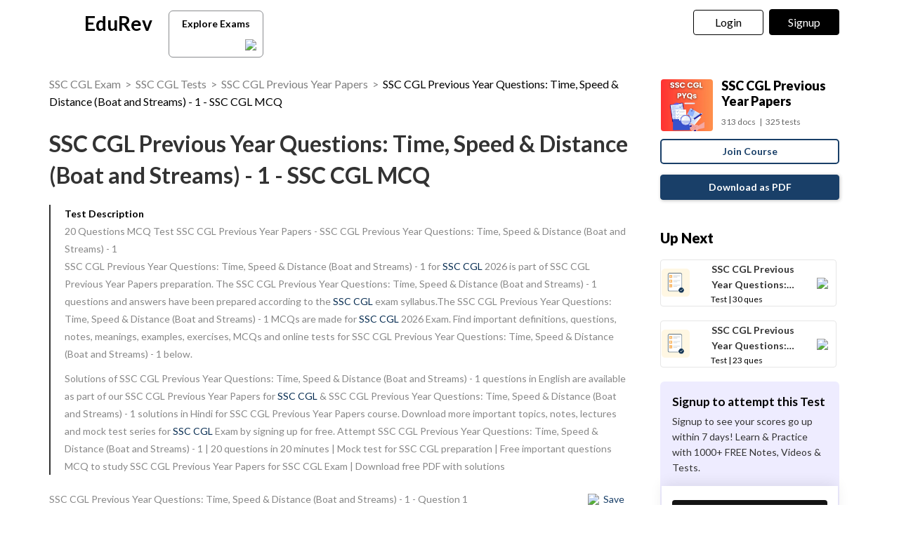

--- FILE ---
content_type: text/html; charset=utf-8
request_url: https://edurev.in/course/quiz/attempt/59904_SSC-CGL-Previous-Year-Questions-Time--Speed-Distance--Boat-and-Streams--1/89a77bd4-bba4-49c6-a951-d2e31f836349
body_size: 27539
content:
<!DOCTYPE html><html lang=en><head><meta charset=utf-8><meta http-equiv=X-UA-Compatible content="IE=edge"><meta name=viewport content="width=device-width, initial-scale=1"><meta id=titleMeta name=title content="SSC CGL Previous Year Questions: Time, Speed and Distance (Boat and Streams) - 1 Free MCQ Practice Test with Solutions - SSC CGL"><meta name=robots content="INDEX, FOLLOW"><meta id=descriptionMeta name=description content="Attempt SSC CGL Previous Year Questions: Time, Speed and Distance (Boat and Streams) - 1 - 20 questions in 20 minutes - Mock test for SSC CGL preparation - Free important questions MCQ to study SSC CGL Previous Year Papers for SSC CGL Exam - Download free PDF with solutions"><meta id=KeywordMeta name=keywords content=Previous,Year,Questions:,Time,Speed,Distance,(Boat,Streams),online,mock,test,series><meta property=og:site_name content=EDUREV.IN><meta property=og:url content=https://edurev.in/course/quiz/attempt/59904_SSC-CGL-Previous-Year-Questions-Time--Speed-Distance--Boat-and-Streams--1/89a77bd4-bba4-49c6-a951-d2e31f836349><meta property=og:type content=article><meta property=al:android:url content=https://edurev.in/course/quiz/attempt/59904_SSC-CGL-Previous-Year-Questions-Time--Speed-Distance--Boat-and-Streams--1/89a77bd4-bba4-49c6-a951-d2e31f836349><meta property=al:android:package content=com.edurev><link rel=canonical href=https://edurev.in/test/29990/SSC-CGL-Previous-Year-Questions-Time--Speed-Distance--Boat-and-Streams--1><meta property=og:image content=https://cn.edurev.in/cdn_assets/v353/assets/logo/edurev_400.jpg><meta name=twitter:image content=https://cn.edurev.in/cdn_assets/v353/assets/logo/edurev_400.jpg><meta itemprop=image content=https://cn.edurev.in/cdn_assets/v353/assets/logo/edurev_400.jpg><meta name=twitter:image:src content=https://cn.edurev.in/cdn_assets/v353/assets/logo/edurev_400.jpg><meta property=image:height content=400><meta property=image:width content=200><meta property=og:image:width content=400><meta property=og:image:height content=200><meta property=twitter:image:height content=400><meta property=twitter:image:width content=200><meta name=robots content="INDEX, FOLLOW"><meta property=og:locale content=en_US><meta property=article:publisher content=https://www.facebook.com/TheEducationRevolution><meta property=fb:app_id content=1408101336125688><meta name=twitter:card content=summary><meta name=twitter:description content="Attempt SSC CGL Previous Year Questions: Time, Speed and Distance (Boat and Streams) - 1 - 20 questions in 20 minutes - Mock test for SSC CGL preparation - Free important questions MCQ to study SSC CGL Previous Year Papers for SSC CGL Exam - Download free PDF with solutions"><meta name=twitter:title content="SSC CGL Previous Year Questions: Time, Speed and Distance (Boat and Streams) - 1 Free MCQ Practice Test with Solutions - SSC CGL"><meta name=twitter:site content=https://twitter.com/edurevapp><meta name=twitter:creator content=https://twitter.com/edurevapp><title>SSC CGL Previous Year Questions: Time, Speed and Distance (Boat and Streams) - 1 Free MCQ Practice Test with Solutions - SSC CGL</title><link rel="shortcut icon" type=image/png href=https://cn.edurev.in/cdn_assets/v353/assets/logo/ER_Favicon.png><script>var curr_dmn=window.location.origin;window.GUMLET_CONFIG={hosts:[{current:curr_dmn,gumlet:"edurev.gumlet.io"},{current:curr_dmn,gumlet:"cn.edurev.in"}],lazy_load:true};(function(){d=document;s=d.createElement("script");s.src="https://cdn.gumlet.com/gumlet.js/2.1/gumlet.min.js";s.async=1;d.getElementsByTagName("head")[0].appendChild(s);})();</script><style>.ed_headerMainsite{display:none}.modal{display:none}.prc_sub_tmr{padding-top:10px;display:inline-block}.prc_sub_tmr_cntnr{color:#b2b2b2}</style><script>var BaseUrlImages="https://edurev.in/";var BaseCloudAssets="https://cn.edurev.in/cdn_assets/v353/";var BaseCloudAssetsLibrary="https://cn.edurev.in/cdn_lib/v13/lib/";var BaseCloudTemplates="https://cn.edurev.in/cdn_templates/v70/";var firebase_anltcs;var and_ftr_fxt=false;function isiOS(){return['iPad Simulator','iPhone Simulator','iPod Simulator','iPad','iPhone','iPod'].includes(navigator.platform)||(navigator.userAgent.includes("Mac")&&"ontouchend"in document)}
getOSName=function(){var nAgt=navigator.userAgent;var os="";try{var clientStrings=[{s:'Windows 3.11',r:/Win16/},{s:'Windows 95',r:/(Windows 95|Win95|Windows_95)/},{s:'Windows ME',r:/(Win 9x 4.90|Windows ME)/},{s:'Windows 98',r:/(Windows 98|Win98)/},{s:'Windows CE',r:/Windows CE/},{s:'Windows 2000',r:/(Windows NT 5.0|Windows 2000)/},{s:'Windows XP',r:/(Windows NT 5.1|Windows XP)/},{s:'Windows Server 2003',r:/Windows NT 5.2/},{s:'Windows Vista',r:/Windows NT 6.0/},{s:'Windows 7',r:/(Windows 7|Windows NT 6.1)/},{s:'Windows 8.1',r:/(Windows 8.1|Windows NT 6.3)/},{s:'Windows 8',r:/(Windows 8|Windows NT 6.2)/},{s:'Windows NT 4.0',r:/(Windows NT 4.0|WinNT4.0|WinNT|Windows NT)/},{s:'Windows ME',r:/Windows ME/},{s:'Android',r:/Android/},{s:'Open BSD',r:/OpenBSD/},{s:'Sun OS',r:/SunOS/},{s:'Linux',r:/(Linux|X11)/},{s:'iOS',r:/(iPhone|iPad|iPod)/},{s:'Mac OS X',r:/Mac OS X/},{s:'Mac OS',r:/(MacPPC|MacIntel|Mac_PowerPC|Macintosh)/},{s:'QNX',r:/QNX/},{s:'UNIX',r:/UNIX/},{s:'BeOS',r:/BeOS/},{s:'OS/2',r:/OS\/2/},{s:'Search Bot',r:/(nuhk|Googlebot|Yammybot|Openbot|Slurp|MSNBot|Ask Jeeves\/Teoma|ia_archiver)/}];for(var id in clientStrings){var cs=clientStrings[id];if(cs.r.test(nAgt)){os=cs.s;break}}}catch(e){}
return os}
var op_sys=getOSName()</script><script>function loadjscssfile(filename,filetype,callback){if(filetype=="js"){var fileref=document.createElement('script')
fileref.setAttribute("type","text/javascript")
fileref.setAttribute("src",filename)}
else if(filetype=="css"){var fileref=document.createElement("link")
fileref.setAttribute("rel","stylesheet")
fileref.setAttribute("type","text/css")
fileref.setAttribute("href",filename)}
if(typeof fileref!="undefined"){fileref.addEventListener('load',callback);document.getElementsByTagName("head")[0].appendChild(fileref);}}
delayFiles=function(){setTimeout(function(){var loadSequence3=[["https://cn.edurev.in/cdn_lib/v13/lib/blazy/jquery.lazy.min.js","js",loadphase2]];for(var i=0;i<loadSequence3.length;i++){loadjscssfile(loadSequence3[i][0],loadSequence3[i][1],loadSequence3[i][2]);}},0);}
loadphase2=function(){try{$(".ed_headerMainsite").show();}
catch(e){}
var loadSequence2=[];loadSequence2.push(["https://cn.edurev.in/cdn_resources/v18/resources/js/common.min.js?v=1","js"]);loadSequence2.push(["https://cn.edurev.in/cdn_resources/v18/resources/js/header_lout.js?v=1","js"]);loadSequence2.push(["https://cn.edurev.in/cdn_resources/v18/resources/js/footer.js?v=1","js"]);loadSequence2.push(["https://cn.edurev.in/cdn_resources/v18/resources/js/logout.js?v=1","js",quizAttemptPageMethods]);for(var i=0;i<loadSequence2.length;i++){loadjscssfile(loadSequence2[i][0],loadSequence2[i][1],loadSequence2[i][2]);}}
var loadSequence=[["https://cn.edurev.in/cdn_lib/v13/lib/resources/js/main_frmwrk.js","js",delayFiles]];var quizAttemptPageMethods=null;loadallfiles=function(){for(var i=0;i<loadSequence.length;i++){loadjscssfile(loadSequence[i][0],loadSequence[i][1],loadSequence[i][2]);}
setTimeout(function(){try{loadbnrs();}
catch(e){}
setTimeout(function(){try{addnextdata();loadlogoutmodalhtml('neededhtmlbox');DOMContentLoadedmt();loadoverlayhtmlonpage();}
catch(e){}},2000);setTimeout(function(){try{SetAdBnr();}
catch(e){}
try{fixSideBar();}
catch(e){}},0);},0);}
window.addEventListener('load',(event)=>{setTimeout(function(){loadallfiles();var addScriptsPartial_2=setInterval(function(){if(typeof(jQuery)!="undefined"){clearInterval(addScriptsPartial_2);$.get("/Miscellaneous/VariablesPartial",function(data){data=replaceAllMethod(data,"https://cn.edurev.in/cdn_assets/v353/",BaseCloudAssets);$(".loadhtml").append(data);});}},0);},0);});</script><script>function openNav(){if(0==$("#mySidenav").length){$.get('/UserData/leftNav',function(e){$(".lftnav").append(e),document.getElementById("mySidenav").style.width="250px",document.getElementById("mySidenav").style.display="block",document.getElementById("opacityBody").style.display="block";try{if(pageName!=undefined&&pageName!=null&&pageName!=""&&pageName=="content"){$(".container").addClass("blur");}}catch(e){}
try{if($(".lft_otr_opns").length>0&&$(".lft_otr_opns").html().trim()==""){if($('.othr_optns_sdbr').length>0&&$('.othr_optns_sdbr li').length>0){var fullHtml="";$('.othr_optns_sdbr li').each(function(){fullHtml+=$(this).html();});$(".lft_otr_opns").html("<ul class='sd_br_otr_opns'>"+fullHtml+"</ul>");}}}catch(e){}})}else document.getElementById("mySidenav").style.width="250px",document.getElementById("mySidenav").style.display="block",document.getElementById("opacityBody").style.display="block",$(".container").addClass("blur")}function closeNav(){document.getElementById("mySidenav").style.width="0",document.getElementById("opacityBody").style.display="none",document.getElementById("mySidenav").style.display="none";try{$(".container").removeClass("blur");}catch(e){}}</script><!--[if lt IE 9]><script src=https://oss.maxcdn.com/html5shiv/3.7.2/html5shiv.min.js></script><script src=https://oss.maxcdn.com/respond/1.4.2/respond.min.js></script><![endif]--><link rel=stylesheet href=https://cdnjs.cloudflare.com/ajax/libs/twitter-bootstrap/3.0.3/css/bootstrap.min.css><link rel=stylesheet href=https://cn.edurev.in/cdn_resources/v18/resources/css/style.min.css><script>(function(c,l,a,r,i,t,y){c[a]=c[a]||function(){(c[a].q=c[a].q||[]).push(arguments)};t=l.createElement(r);t.async=1;t.src="https://www.clarity.ms/tag/"+i;y=l.getElementsByTagName(r)[0];y.parentNode.insertBefore(t,y);})(window,document,"clarity","script","hezfthal5d");</script><body><input type=hidden id=uid value=0><div class=ed_main><div class="ed_header ed_headerMainsite"><style>.er_hrd_logo{width:45px;background-image:url( https://cn.edurev.in/cdn_assets/v353/assets/img/er_hrd_logo.png);height:40px;display:inline-block;background-size:contain;background-repeat:no-repeat}</style><style>@media (max-width:550px){span.logo-txt{top:15px}}.lp_hrd_lgn_btn .hideinmobile .btn{width:100px;letter-spacing:0.01em !important;padding-left:0;padding-right:0;text-align:center}</style><div class="container tphdrofr_cntnr" style="padding:0 5px"><div class="col-sm-5 col-md-5 col-lg-4 lg_cntnr lg_cntnr_43" style=position:relative;display:inline-block><div class="lp_hrd_logo lg_out_logo" style=min-width:145px;margin-right:10px><a href=/home class=lg_in_logo style=display:inline-block;width:100%> <span class=er_hrd_logo></span> <span class=logo-txt>EduRev</span> </a></div><a class="btn btn-white btn_allcrs" href=/search> Explore Exams <span style=float:right;margin-right:-5px> <img src=https://cn.edurev.in/cdn_assets/v353/assets/img/chevron-left.svg> </span> </a></div><div class="col-sm-7 col-md-7 col-lg-8 p-0 lgot_btn"><div class="lp_hrd_lgn_btn ed_top_link"><div class=hideinmobile><style>@media (min-width:900px){.dnymc_nvbtn_andrd,.lp_hlt_btn{width:125px}.lp_hlt_btn{margin-right:25px !important}}</style><a style="margin-bottom:5px;margin-right:5px;font-weight:400 !important;font-size:16px !important" data-toggle=modal href=#myModal class="dropdown-toggle btn btn-er tpbr_lgn_btn btn-trn-dwn">Login</a> <a style="margin-bottom:5px;margin-left:0;font-weight:400 !important;font-size:16px !important" data-toggle=modal href=#myModalRegister class="dropdown-toggle btn btn-er lp_sup_si_btn lp_hlt_btn btn-trn-dwn">Signup</a></div><div class=showinmobile><a data-toggle=modal href=#myModalRegister class="dropdown-toggle lp_sup_si_btn signinbtn">Sign in</a> <a href=javascript:void(0) class="btn btn-er Get_the_App_Btn app_dnld_lnk lp_hlt_btn openappbtn dnymc_nvbtn_andrd dnymc_nvbtn_andrd_1">Open App</a></div></div></div></div><input type=hidden class=phvrf><script src="https://cn.edurev.in/cdn_resources/v18/resources/js/logout.js?v=1"></script><link href=https://cn.edurev.in/cdn_resources/v18/resources/css/header_lout.css rel=stylesheet></div><div class=ed_container style=min-height:85vh><div style=min-height:100vh><div class=lftnav></div><script>var page_name="Test_Index";var pageName="Test_Index";</script><link href='https://fonts.googleapis.com/css?family=Lato:400,700,900' rel=stylesheet><link href=https://cn.edurev.in/cdn_resources/v18/resources/css/quiz_index.css rel=stylesheet><style>h1,h2,h3,h4,h5,h6,.h1,.h2,.h3,.h4,.h5,.h6{line-height:1.428571429 !important}.questionBox ol{padding-left:20px}.ed_question .answerList{margin-top:0 !important}.ed_question .questionBox .questionBtext{margin-bottom:20px}.ed_question .questionBox .questionBtext ul{list-style:disc !important;padding-left:20px !important}.ed_question .questionBox .questionBtext ol{list-style:decimal !important;padding-left:20px !important}.cnt_ad_bnr td{padding:10px}.ed_question .questionBox h3{padding-bottom:0;padding-right:0}.brdcrmb,.brdcrmb a{color:rgba(0,0,0,0.5);font-size:16px;text-decoration:none}.cnt_crs_rt_lnk{color:#000 !important;overflow:hidden;text-overflow:ellipsis;display:-webkit-box;-webkit-line-clamp:2;line-clamp:2;-webkit-box-orient:vertical;padding-top:15px}.crs_rtsd_icon_img_bg{width:74px;height:74px;background-size:cover;background-repeat:no-repeat;background-position:center;border-radius:4px}.btn_dnldbtn,.btn_htprpbtn,.btn_jncrs{width:250px;height:36px;border:2px solid #193f68;color:#193f68 !important;border-radius:5px;margin:0 auto;font-weight:700;display:inline-block;max-width:100%}.btn_jncrs{width:100% !important;max-width:400px}.dnldapdf{width:100% !important;font-weight:700}.btn_allcrs{padding-top:3px;padding-bottom:2px;line-height:30px;padding-left:14px;padding-right:14px;color:black;background:white;border-radius:6px;border:1px solid #8a8c8f;margin-top:5px;width:135px;margin-left:10px}.btn_allcrs img{width:16px;margin-top:-2px}.btn_allcrs:hover{background:#efefef}.ed_question .answerList li .control__indicator{margin-top:-1px}@media (max-width:767px){.btn_allcrs{position:absolute;margin-left:10px;margin-top:4px}}@media (max-width:600px){.btn_allcrs{display:none}}@media (max-width:786px){.dnldapdf{width:250px !important;margin-right:0;line-height:1.3em;margin-top:15px;margin-bottom:20px}.dnldapdf_cntnr{text-align:center !important}.jncrs_sntnr{text-align:left !important}.content_sidebar{margin-bottom:35px}}@media (max-width:786px){.p_btm_blk .btn_jncrs{background-color:black !important;color:white !important;margin-top:8px;font-weight:normal !important}.jncrs_sntnr .btn_jncrs{width:290px !important}}.btn_dnldbtn:hover,.btn_htprpbtn:hover,.btn_jncrs:hover{color:#193f68}.gbp-cntnr{font-weight:700 !important}.sguprbboxheading{font-weight:700 !important}@media (max-width:1024px){.gbp-cntnr{line-height:40px !important}}@media (max-width:511px){.gbp-cntnr{line-height:20px !important}}</style><style>.crs_intextad_stats{clear:both;display:inline-block;color:black;font-size:13px}.crs_intextad_cntnr td{padding:10px}.crs_intextad_stats *{font-size:15px !important;color:#111 !important}a.crs_intextad_cntnr_a{color:white !important;float:right}.crs_intextad_cntnr_a,.crs_intextad_cntnr_a:hover{box-shadow:none}.crs_intextad_cntnr_dsk{display:none}@media (max-width:800px){.crs_intextad_cntnr_mb{display:none}.crs_intextad_cntnr_dsk{display:block}.crs_intextad_cntnr{padding-top:10px;padding-bottom:10px}a.crs_intextad_cntnr_a{margin-top:10px !important}}</style><style>.frm_rlt_tst{border:1px solid #E6E6E6;border-radius:8px;padding:15px;margin-bottom:20px;position:relative}.clearalldoubts,.download_the_notes{position:relative}.btn-er-black:hover{background:black !important;color:white !important}.frm_rlt_tst_td_1_div{display:none}@media (max-width:1200px){.frm_rlt_tst_td_2{display:none}.frm_rlt_tst_td_1{width:100% !important}.frm_rlt_tst_td_1_div{display:inline-block;padding-top:15px;text-align:left;width:100%}}</style><input id=model_catId type=hidden value=142> <input id=model_catName type=hidden value="SSC CGL"><script type=application/ld+json>[{"@context":"https://schema.org","@type":"BreadcrumbList","itemListElement":[{"@type":"ListItem","position":1,"name":"SSC CGL Exam","item":"https://edurev.in/explore/142/SSC-CGL"},{"@type":"ListItem","position":2,"name":"SSC CGL Tests","item":"https://edurev.in/course/test/142/SSC-CGL"},{"@type":"ListItem","position":3,"name":"SSC CGL Previous Year Papers","item":"https://edurev.in/courses/60086_SSC-CGL-Previous-Year-Papers"},{"@type":"ListItem","position":4,"name":"SSC CGL Previous Year Questions: Time, Speed & Distance (Boat and Streams) - 1 - SSC CGL MCQ","item":"https://edurev.in/course/quiz/attempt/59904_SSC-CGL-Previous-Year-Questions-Time--Speed-Distance--Boat-and-Streams--1/89a77bd4-bba4-49c6-a951-d2e31f836349"}]},{"@context":"http://schema.org","@type":"Quiz","name":"SSC CGL Previous Year Questions: Time, Speed & Distance (Boat and Streams) - 1","description":"Attempt SSC CGL Previous Year Questions: Time, Speed & Distance (Boat and Streams) - 1 | 20 questions in 20 minutes | Mock test for SSC CGL preparation | Free important questions MCQ to study SSC CGL Previous Year Papers for SSC CGL Exam | Download free PDF with solutions","url":"","publisher":{"@type":"Organization","name":"EduRev","logo":{"@type":"ImageObject","url":"https://edurev.in/assets/logo/edurev_1024.png"}},"isPartOf":{"@type":"Course","name":"SSC CGL Previous Year Papers","description":"SSC CGL Previous Year Papers","provider":{"@type":"Organization","name":"EduRev","logo":{"@type":"ImageObject","url":"https://edurev.in/assets/logo/edurev_1024.png"}},"url":"https://edurev.in/courses/60086_SSC-CGL-Previous-Year-Papers"},"educationalAlignment":{"@type":"AlignmentObject","alignmentType":"educationalSubject","targetName":"SSC CGL","targetUrl":""},"assesses":"Attempt this quiz and test your knowledge","hasPart":[{"@type":"Question","typicalAgeRange":"4-35","educationalLevel":"intermediate","eduQuestionType":"Multiple choice","learningResourceType":"Practice problem","name":"Recollect the concept of SSC CGL Previous Year Questions: Time, Speed & Distance (Boat and Streams) - 1 to solve the ques","comment":{"@type":"Comment","text":"<p>A man goes from C to D at 40 km/h and he returns from D to C at x km/h. If the average speed of the man for the whole journey is 60 km/h, then what is the value of x?&nbsp; &nbsp; (SSC MTS 2018)</p>"},"encodingFormat":"text/html","text":"<p>A man goes from C to D at 40 km/h and he returns from D to C at x km/h. If the average speed of the man for the whole journey is 60 km/h, then what is the value of x?&nbsp; &nbsp; (SSC MTS 2018)</p>","suggestedAnswer":[{"@type":"Answer","position":0,"encodingFormat":"text/html","text":"<p>100</p>","comment":{"@type":"Comment","text":"<p>A man goes from C to D at 40 km/h and he returns from D to C at x km/h. If the average speed of the man for the whole journey is 60 km/h, then what is the value of x?&nbsp; &nbsp; (SSC MTS 2018)</p>"}},{"@type":"Answer","position":1,"encodingFormat":"text/html","text":"<p>120</p>","comment":{"@type":"Comment","text":"<p>A man goes from C to D at 40 km/h and he returns from D to C at x km/h. If the average speed of the man for the whole journey is 60 km/h, then what is the value of x?&nbsp; &nbsp; (SSC MTS 2018)</p>"}},{"@type":"Answer","position":2,"encodingFormat":"text/html","text":"<p>110</p>","comment":{"@type":"Comment","text":"<p>A man goes from C to D at 40 km/h and he returns from D to C at x km/h. If the average speed of the man for the whole journey is 60 km/h, then what is the value of x?&nbsp; &nbsp; (SSC MTS 2018)</p>"}},{"@type":"Answer","position":3,"encodingFormat":"text/html","text":"<p>80</p>","comment":{"@type":"Comment","text":"<p>A man goes from C to D at 40 km/h and he returns from D to C at x km/h. If the average speed of the man for the whole journey is 60 km/h, then what is the value of x?&nbsp; &nbsp; (SSC MTS 2018)</p>"}}],"acceptedAnswer":{"@type":"Answer","position":1,"encodingFormat":"text/html","text":"b","comment":{"@type":"Comment","text":"<p>A man goes from C to D at 40 km/h and he returns from D to C at x km/h. If the average speed of the man for the whole journey is 60 km/h, then what is the value of x?&nbsp; &nbsp; (SSC MTS 2018)</p>"},"answerExplanation":{"@type":"Comment","text":"<p><img src='https://cn.edurev.in/ApplicationImages/Temp/4ba72501-a535-46e1-a3f0-fe2fa27385b3_lg.jpg' /><br /><img src='https://cn.edurev.in/ApplicationImages/Temp/836e11ce-aeff-476d-9be7-e22bf7597344_lg.jpg' /><br />We have given the average speed of the man = 60 km/h<br /><img src='https://cn.edurev.in/ApplicationImages/Temp/f74a6dc3-9846-4bab-879e-52f70c6c3f76_lg.jpg' /></p>."}}},{"@type":"Question","typicalAgeRange":"4-35","educationalLevel":"intermediate","eduQuestionType":"Multiple choice","learningResourceType":"Practice problem","name":"Recollect the concept of SSC CGL Previous Year Questions: Time, Speed & Distance (Boat and Streams) - 1 to solve the ques","comment":{"@type":"Comment","text":"<p>A train starts from A at 6 AM and reaches B at 11 AM on the same day. Another train starts from B at 8 AM and reaches A at 3 PM on the same day. At what time the two trains will have crossed each other?&nbsp; &nbsp; (SSC MTS 2018)</p>"},"encodingFormat":"text/html","text":"<p>A train starts from A at 6 AM and reaches B at 11 AM on the same day. Another train starts from B at 8 AM and reaches A at 3 PM on the same day. At what time the two trains will have crossed each other?&nbsp; &nbsp; (SSC MTS 2018)</p>","suggestedAnswer":[{"@type":"Answer","position":0,"encodingFormat":"text/html","text":"<p>9:45 AM</p>","comment":{"@type":"Comment","text":"<p>A train starts from A at 6 AM and reaches B at 11 AM on the same day. Another train starts from B at 8 AM and reaches A at 3 PM on the same day. At what time the two trains will have crossed each other?&nbsp; &nbsp; (SSC MTS 2018)</p>"}},{"@type":"Answer","position":1,"encodingFormat":"text/html","text":"<p>8:45 AM</p>","comment":{"@type":"Comment","text":"<p>A train starts from A at 6 AM and reaches B at 11 AM on the same day. Another train starts from B at 8 AM and reaches A at 3 PM on the same day. At what time the two trains will have crossed each other?&nbsp; &nbsp; (SSC MTS 2018)</p>"}},{"@type":"Answer","position":2,"encodingFormat":"text/html","text":"<p>10:30 AM</p>","comment":{"@type":"Comment","text":"<p>A train starts from A at 6 AM and reaches B at 11 AM on the same day. Another train starts from B at 8 AM and reaches A at 3 PM on the same day. At what time the two trains will have crossed each other?&nbsp; &nbsp; (SSC MTS 2018)</p>"}},{"@type":"Answer","position":3,"encodingFormat":"text/html","text":"<p>7:45 AM</p>","comment":{"@type":"Comment","text":"<p>A train starts from A at 6 AM and reaches B at 11 AM on the same day. Another train starts from B at 8 AM and reaches A at 3 PM on the same day. At what time the two trains will have crossed each other?&nbsp; &nbsp; (SSC MTS 2018)</p>"}}],"acceptedAnswer":{"@type":"Answer","position":0,"encodingFormat":"text/html","text":"a","comment":{"@type":"Comment","text":"<p>A train starts from A at 6 AM and reaches B at 11 AM on the same day. Another train starts from B at 8 AM and reaches A at 3 PM on the same day. At what time the two trains will have crossed each other?&nbsp; &nbsp; (SSC MTS 2018)</p>"},"answerExplanation":{"@type":"Comment","text":"<p>Le the distance between A to B is d km.<br />Time of travel of first train = 11 &ndash; 6 = 5 hr.<br />Time of travel of second train = 3 p.m. &ndash; 8 a.m. = 7 hr.<br />then Speed of first train = d/5 km/hr..<br />Speed of second train = d/7 km/hr..<br />Now, again we suppose that two train meet after t hr. from 8 a.m.<br /><img src='https://cn.edurev.in/ApplicationImages/Temp/3d352202-93f6-48ed-bd25-8392ddf5efb5_lg.jpg' /><br />Hence, time when two train meets = 8 + (1 hr 45 min) = 9:45 am.</p>."}}},{"@type":"Question","typicalAgeRange":"4-35","educationalLevel":"intermediate","eduQuestionType":"Multiple choice","learningResourceType":"Practice problem","name":"Recollect the concept of SSC CGL Previous Year Questions: Time, Speed & Distance (Boat and Streams) - 1 to solve the ques","comment":{"@type":"Comment","text":"<p>Walking at 7/9&nbsp;of his usual speed, a person reaches his office 10 minutes later than the usual time. His usual time in minutes is: (SSC CGL-2018)</p>"},"encodingFormat":"text/html","text":"<p>Walking at 7/9&nbsp;of his usual speed, a person reaches his office 10 minutes later than the usual time. His usual time in minutes is: (SSC CGL-2018)</p>","suggestedAnswer":[{"@type":"Answer","position":0,"encodingFormat":"text/html","text":"<p>35</p>","comment":{"@type":"Comment","text":"<p>Walking at 7/9&nbsp;of his usual speed, a person reaches his office 10 minutes later than the usual time. His usual time in minutes is: (SSC CGL-2018)</p>"}},{"@type":"Answer","position":1,"encodingFormat":"text/html","text":"<p>27</p>","comment":{"@type":"Comment","text":"<p>Walking at 7/9&nbsp;of his usual speed, a person reaches his office 10 minutes later than the usual time. His usual time in minutes is: (SSC CGL-2018)</p>"}},{"@type":"Answer","position":2,"encodingFormat":"text/html","text":"<p>42</p>","comment":{"@type":"Comment","text":"<p>Walking at 7/9&nbsp;of his usual speed, a person reaches his office 10 minutes later than the usual time. His usual time in minutes is: (SSC CGL-2018)</p>"}},{"@type":"Answer","position":3,"encodingFormat":"text/html","text":"<p>30</p>","comment":{"@type":"Comment","text":"<p>Walking at 7/9&nbsp;of his usual speed, a person reaches his office 10 minutes later than the usual time. His usual time in minutes is: (SSC CGL-2018)</p>"}}],"acceptedAnswer":{"@type":"Answer","position":0,"encodingFormat":"text/html","text":"a","comment":{"@type":"Comment","text":"<p>Walking at 7/9&nbsp;of his usual speed, a person reaches his office 10 minutes later than the usual time. His usual time in minutes is: (SSC CGL-2018)</p>"},"answerExplanation":{"@type":"Comment","text":"<p>Let usual time is t minute and his speed is s m/min. then ATQ,<br /><img src='https://cn.edurev.in/ApplicationImages/Temp/7780e0d9-732a-4008-b40a-34870552fd0a_lg.jpg' /><br />9t = 7 (t + 10) 2t = 70<br />&rArr; t = 35 minute</p>."}}},{"@type":"Question","typicalAgeRange":"4-35","educationalLevel":"intermediate","eduQuestionType":"Multiple choice","learningResourceType":"Practice problem","name":"Recollect the concept of SSC CGL Previous Year Questions: Time, Speed & Distance (Boat and Streams) - 1 to solve the ques","comment":{"@type":"Comment","text":"<p>A train without stoppage travels with an average speed of 50 km/h, and with stoppage, it travels with an average speed of 40 km/h. For how many minutes does the train stop on an average per hour?&nbsp; &nbsp; (SSC CGL-2018)</p>"},"encodingFormat":"text/html","text":"<p>A train without stoppage travels with an average speed of 50 km/h, and with stoppage, it travels with an average speed of 40 km/h. For how many minutes does the train stop on an average per hour?&nbsp; &nbsp; (SSC CGL-2018)</p>","suggestedAnswer":[{"@type":"Answer","position":0,"encodingFormat":"text/html","text":"<p>12</p>","comment":{"@type":"Comment","text":"<p>A train without stoppage travels with an average speed of 50 km/h, and with stoppage, it travels with an average speed of 40 km/h. For how many minutes does the train stop on an average per hour?&nbsp; &nbsp; (SSC CGL-2018)</p>"}},{"@type":"Answer","position":1,"encodingFormat":"text/html","text":"<p>13</p>","comment":{"@type":"Comment","text":"<p>A train without stoppage travels with an average speed of 50 km/h, and with stoppage, it travels with an average speed of 40 km/h. For how many minutes does the train stop on an average per hour?&nbsp; &nbsp; (SSC CGL-2018)</p>"}},{"@type":"Answer","position":2,"encodingFormat":"text/html","text":"<p>14</p>","comment":{"@type":"Comment","text":"<p>A train without stoppage travels with an average speed of 50 km/h, and with stoppage, it travels with an average speed of 40 km/h. For how many minutes does the train stop on an average per hour?&nbsp; &nbsp; (SSC CGL-2018)</p>"}},{"@type":"Answer","position":3,"encodingFormat":"text/html","text":"<p>15</p>","comment":{"@type":"Comment","text":"<p>A train without stoppage travels with an average speed of 50 km/h, and with stoppage, it travels with an average speed of 40 km/h. For how many minutes does the train stop on an average per hour?&nbsp; &nbsp; (SSC CGL-2018)</p>"}}],"acceptedAnswer":{"@type":"Answer","position":0,"encodingFormat":"text/html","text":"a","comment":{"@type":"Comment","text":"<p>A train without stoppage travels with an average speed of 50 km/h, and with stoppage, it travels with an average speed of 40 km/h. For how many minutes does the train stop on an average per hour?&nbsp; &nbsp; (SSC CGL-2018)</p>"},"answerExplanation":{"@type":"Comment","text":"<p>Distance travelled by the train in one h our without stoppage = 50 km with stoppage = 40 km<br />Extra distance = 50 &ndash; 40 = 10 km<br />Hence, stoppage time in one hour<br /><img src='https://cn.edurev.in/ApplicationImages/Temp/384c3264-4d81-4ea9-ab5c-03ab7725aaf1_lg.jpg' /></p>."}}},{"@type":"Question","typicalAgeRange":"4-35","educationalLevel":"intermediate","eduQuestionType":"Multiple choice","learningResourceType":"Practice problem","name":"Recollect the concept of SSC CGL Previous Year Questions: Time, Speed & Distance (Boat and Streams) - 1 to solve the ques","comment":{"@type":"Comment","text":"<p>Given that lengths of the paths of a ball thrown with different speeds by two boys are the same, and that the average speed for the first and second throws are respectively 90 km/h &nbsp;and 162 km/h, then what is the time taken by the first throw to cover the length if the same for the second thrown is one second?&nbsp; &nbsp; (SSC CHSL-2018)</p>"},"encodingFormat":"text/html","text":"<p>Given that lengths of the paths of a ball thrown with different speeds by two boys are the same, and that the average speed for the first and second throws are respectively 90 km/h &nbsp;and 162 km/h, then what is the time taken by the first throw to cover the length if the same for the second thrown is one second?&nbsp; &nbsp; (SSC CHSL-2018)</p>","suggestedAnswer":[{"@type":"Answer","position":0,"encodingFormat":"text/html","text":"<p><img src='https://cn.edurev.in/ApplicationImages/Temp/4125d571-f2fa-4731-a55e-90bb8a65d8b2_lg.jpg' /></p>","comment":{"@type":"Comment","text":"<p>Given that lengths of the paths of a ball thrown with different speeds by two boys are the same, and that the average speed for the first and second throws are respectively 90 km/h &nbsp;and 162 km/h, then what is the time taken by the first throw to cover the length if the same for the second thrown is one second?&nbsp; &nbsp; (SSC CHSL-2018)</p>"}},{"@type":"Answer","position":1,"encodingFormat":"text/html","text":"<p>1 sec</p>","comment":{"@type":"Comment","text":"<p>Given that lengths of the paths of a ball thrown with different speeds by two boys are the same, and that the average speed for the first and second throws are respectively 90 km/h &nbsp;and 162 km/h, then what is the time taken by the first throw to cover the length if the same for the second thrown is one second?&nbsp; &nbsp; (SSC CHSL-2018)</p>"}},{"@type":"Answer","position":2,"encodingFormat":"text/html","text":"<p><img src='https://cn.edurev.in/ApplicationImages/Temp/c6374340-04b8-41ba-895e-98589056a3e8_lg.jpg' /></p>","comment":{"@type":"Comment","text":"<p>Given that lengths of the paths of a ball thrown with different speeds by two boys are the same, and that the average speed for the first and second throws are respectively 90 km/h &nbsp;and 162 km/h, then what is the time taken by the first throw to cover the length if the same for the second thrown is one second?&nbsp; &nbsp; (SSC CHSL-2018)</p>"}},{"@type":"Answer","position":3,"encodingFormat":"text/html","text":"<p><img src='https://cn.edurev.in/ApplicationImages/Temp/82ae4ea9-60c3-4fb1-876a-d98cf04c41a7_lg.jpg' /></p>","comment":{"@type":"Comment","text":"<p>Given that lengths of the paths of a ball thrown with different speeds by two boys are the same, and that the average speed for the first and second throws are respectively 90 km/h &nbsp;and 162 km/h, then what is the time taken by the first throw to cover the length if the same for the second thrown is one second?&nbsp; &nbsp; (SSC CHSL-2018)</p>"}}],"acceptedAnswer":{"@type":"Answer","position":2,"encodingFormat":"text/html","text":"c","comment":{"@type":"Comment","text":"<p>Given that lengths of the paths of a ball thrown with different speeds by two boys are the same, and that the average speed for the first and second throws are respectively 90 km/h &nbsp;and 162 km/h, then what is the time taken by the first throw to cover the length if the same for the second thrown is one second?&nbsp; &nbsp; (SSC CHSL-2018)</p>"},"answerExplanation":{"@type":"Comment","text":"<p>We know that length = speed &times; time<br />For same length,<br />s<sub>1</sub> &times; t<sub>1</sub> = s<sub>2</sub> &times; t<sub>2</sub><br /><img src='https://cn.edurev.in/ApplicationImages/Temp/bcd88505-90e1-4e95-94fd-33d9ddec2887_lg.jpg' /><br /><img src='https://cn.edurev.in/ApplicationImages/Temp/b5d0548b-c42f-4839-85e5-511aec159a7d_lg.jpg' /></p>."}}},{"@type":"Question","typicalAgeRange":"4-35","educationalLevel":"intermediate","eduQuestionType":"Multiple choice","learningResourceType":"Practice problem","name":"Recollect the concept of SSC CGL Previous Year Questions: Time, Speed & Distance (Boat and Streams) - 1 to solve the ques","comment":{"@type":"Comment","text":"<p>A boat can go 30 km downstream and 24 km upstream in 2 hours 27 minutes. Also, it can go 10 km downstream and 4 km upstream in 37 minutes. What is the speed of the boat upstream (in km/h)?&nbsp; &nbsp; (SSC Sub. Ins. 2018)</p>"},"encodingFormat":"text/html","text":"<p>A boat can go 30 km downstream and 24 km upstream in 2 hours 27 minutes. Also, it can go 10 km downstream and 4 km upstream in 37 minutes. What is the speed of the boat upstream (in km/h)?&nbsp; &nbsp; (SSC Sub. Ins. 2018)</p>","suggestedAnswer":[{"@type":"Answer","position":0,"encodingFormat":"text/html","text":"<p>22</p>","comment":{"@type":"Comment","text":"<p>A boat can go 30 km downstream and 24 km upstream in 2 hours 27 minutes. Also, it can go 10 km downstream and 4 km upstream in 37 minutes. What is the speed of the boat upstream (in km/h)?&nbsp; &nbsp; (SSC Sub. Ins. 2018)</p>"}},{"@type":"Answer","position":1,"encodingFormat":"text/html","text":"<p>18</p>","comment":{"@type":"Comment","text":"<p>A boat can go 30 km downstream and 24 km upstream in 2 hours 27 minutes. Also, it can go 10 km downstream and 4 km upstream in 37 minutes. What is the speed of the boat upstream (in km/h)?&nbsp; &nbsp; (SSC Sub. Ins. 2018)</p>"}},{"@type":"Answer","position":2,"encodingFormat":"text/html","text":"<p>20</p>","comment":{"@type":"Comment","text":"<p>A boat can go 30 km downstream and 24 km upstream in 2 hours 27 minutes. Also, it can go 10 km downstream and 4 km upstream in 37 minutes. What is the speed of the boat upstream (in km/h)?&nbsp; &nbsp; (SSC Sub. Ins. 2018)</p>"}},{"@type":"Answer","position":3,"encodingFormat":"text/html","text":"<p>24</p>","comment":{"@type":"Comment","text":"<p>A boat can go 30 km downstream and 24 km upstream in 2 hours 27 minutes. Also, it can go 10 km downstream and 4 km upstream in 37 minutes. What is the speed of the boat upstream (in km/h)?&nbsp; &nbsp; (SSC Sub. Ins. 2018)</p>"}}],"acceptedAnswer":{"@type":"Answer","position":2,"encodingFormat":"text/html","text":"c","comment":{"@type":"Comment","text":"<p>A boat can go 30 km downstream and 24 km upstream in 2 hours 27 minutes. Also, it can go 10 km downstream and 4 km upstream in 37 minutes. What is the speed of the boat upstream (in km/h)?&nbsp; &nbsp; (SSC Sub. Ins. 2018)</p>"},"answerExplanation":{"@type":"Comment","text":"<p>Let boat speed is u km/hr and stream speed = v km/hr<br />ATQ,<br /><img src='https://cn.edurev.in/ApplicationImages/Temp/ea949d06-2041-451f-8554-08f354320eac_lg.jpg' /><br />Multiply equation (ii) by 3 and subtract from (i),<br /><img src='https://cn.edurev.in/ApplicationImages/Temp/9522177a-36c6-43af-ab86-0c213c150637_lg.jpg' /></p>."}}},{"@type":"Question","typicalAgeRange":"4-35","educationalLevel":"intermediate","eduQuestionType":"Multiple choice","learningResourceType":"Practice problem","name":"Recollect the concept of SSC CGL Previous Year Questions: Time, Speed & Distance (Boat and Streams) - 1 to solve the ques","comment":{"@type":"Comment","text":"<p>If a train runs with the speed of 48 km/h, it reaches its destination late by 12 minutes. However, if its speed in 64 km/h it is late by 3 minutes only. The right time for the train to cover its journey (in minutes) is:&nbsp; &nbsp; (SSC Sub. Ins. 2018)</p>"},"encodingFormat":"text/html","text":"<p>If a train runs with the speed of 48 km/h, it reaches its destination late by 12 minutes. However, if its speed in 64 km/h it is late by 3 minutes only. The right time for the train to cover its journey (in minutes) is:&nbsp; &nbsp; (SSC Sub. Ins. 2018)</p>","suggestedAnswer":[{"@type":"Answer","position":0,"encodingFormat":"text/html","text":"<p>20</p>","comment":{"@type":"Comment","text":"<p>If a train runs with the speed of 48 km/h, it reaches its destination late by 12 minutes. However, if its speed in 64 km/h it is late by 3 minutes only. The right time for the train to cover its journey (in minutes) is:&nbsp; &nbsp; (SSC Sub. Ins. 2018)</p>"}},{"@type":"Answer","position":1,"encodingFormat":"text/html","text":"<p>22</p>","comment":{"@type":"Comment","text":"<p>If a train runs with the speed of 48 km/h, it reaches its destination late by 12 minutes. However, if its speed in 64 km/h it is late by 3 minutes only. The right time for the train to cover its journey (in minutes) is:&nbsp; &nbsp; (SSC Sub. Ins. 2018)</p>"}},{"@type":"Answer","position":2,"encodingFormat":"text/html","text":"<p>24</p>","comment":{"@type":"Comment","text":"<p>If a train runs with the speed of 48 km/h, it reaches its destination late by 12 minutes. However, if its speed in 64 km/h it is late by 3 minutes only. The right time for the train to cover its journey (in minutes) is:&nbsp; &nbsp; (SSC Sub. Ins. 2018)</p>"}},{"@type":"Answer","position":3,"encodingFormat":"text/html","text":"<p>18</p>","comment":{"@type":"Comment","text":"<p>If a train runs with the speed of 48 km/h, it reaches its destination late by 12 minutes. However, if its speed in 64 km/h it is late by 3 minutes only. The right time for the train to cover its journey (in minutes) is:&nbsp; &nbsp; (SSC Sub. Ins. 2018)</p>"}}],"acceptedAnswer":{"@type":"Answer","position":2,"encodingFormat":"text/html","text":"c","comment":{"@type":"Comment","text":"<p>If a train runs with the speed of 48 km/h, it reaches its destination late by 12 minutes. However, if its speed in 64 km/h it is late by 3 minutes only. The right time for the train to cover its journey (in minutes) is:&nbsp; &nbsp; (SSC Sub. Ins. 2018)</p>"},"answerExplanation":{"@type":"Comment","text":"<p>Let the right time to reach the destination is t hr.<br />Then, ATQ,<br /><img src='https://cn.edurev.in/ApplicationImages/Temp/c06ca50c-d36c-4a29-bf1a-c61edd55fc93_lg.jpg' /></p>."}}},{"@type":"Question","typicalAgeRange":"4-35","educationalLevel":"intermediate","eduQuestionType":"Multiple choice","learningResourceType":"Practice problem","name":"Recollect the concept of SSC CGL Previous Year Questions: Time, Speed & Distance (Boat and Streams) - 1 to solve the ques","comment":{"@type":"Comment","text":"<p>A bus starts running with the initial speed of 33 km/hr and its speed increases every hour by certain amount. If it takes 7 hours to cover a distance of 315 km, then what will be hourly increament (in km/hr) in the speed of the bus?&nbsp; &nbsp; (SSC Sub. Ins. 2017)</p>"},"encodingFormat":"text/html","text":"<p>A bus starts running with the initial speed of 33 km/hr and its speed increases every hour by certain amount. If it takes 7 hours to cover a distance of 315 km, then what will be hourly increament (in km/hr) in the speed of the bus?&nbsp; &nbsp; (SSC Sub. Ins. 2017)</p>","suggestedAnswer":[{"@type":"Answer","position":0,"encodingFormat":"text/html","text":"<p>1</p>","comment":{"@type":"Comment","text":"<p>A bus starts running with the initial speed of 33 km/hr and its speed increases every hour by certain amount. If it takes 7 hours to cover a distance of 315 km, then what will be hourly increament (in km/hr) in the speed of the bus?&nbsp; &nbsp; (SSC Sub. Ins. 2017)</p>"}},{"@type":"Answer","position":1,"encodingFormat":"text/html","text":"<p>2</p>","comment":{"@type":"Comment","text":"<p>A bus starts running with the initial speed of 33 km/hr and its speed increases every hour by certain amount. If it takes 7 hours to cover a distance of 315 km, then what will be hourly increament (in km/hr) in the speed of the bus?&nbsp; &nbsp; (SSC Sub. Ins. 2017)</p>"}},{"@type":"Answer","position":2,"encodingFormat":"text/html","text":"<p>3</p>","comment":{"@type":"Comment","text":"<p>A bus starts running with the initial speed of 33 km/hr and its speed increases every hour by certain amount. If it takes 7 hours to cover a distance of 315 km, then what will be hourly increament (in km/hr) in the speed of the bus?&nbsp; &nbsp; (SSC Sub. Ins. 2017)</p>"}},{"@type":"Answer","position":3,"encodingFormat":"text/html","text":"<p>4</p>","comment":{"@type":"Comment","text":"<p>A bus starts running with the initial speed of 33 km/hr and its speed increases every hour by certain amount. If it takes 7 hours to cover a distance of 315 km, then what will be hourly increament (in km/hr) in the speed of the bus?&nbsp; &nbsp; (SSC Sub. Ins. 2017)</p>"}}],"acceptedAnswer":{"@type":"Answer","position":3,"encodingFormat":"text/html","text":"d","comment":{"@type":"Comment","text":"<p>A bus starts running with the initial speed of 33 km/hr and its speed increases every hour by certain amount. If it takes 7 hours to cover a distance of 315 km, then what will be hourly increament (in km/hr) in the speed of the bus?&nbsp; &nbsp; (SSC Sub. Ins. 2017)</p>"},"answerExplanation":{"@type":"Comment","text":"<p>Here,<br />S<sub>n</sub> = 315, n = 7, a = 33,&nbsp; d = ?<br />According to A.P.<br /><img src='https://cn.edurev.in/ApplicationImages/Temp/c58aaf1d-0233-4f1b-9b3b-2814cd8f140c_lg.jpg' /><br />&there4; Required hourly increment (in km/hr) in the speed of bus = 4 km/hr.</p>."}}},{"@type":"Question","typicalAgeRange":"4-35","educationalLevel":"intermediate","eduQuestionType":"Multiple choice","learningResourceType":"Practice problem","name":"Recollect the concept of SSC CGL Previous Year Questions: Time, Speed & Distance (Boat and Streams) - 1 to solve the ques","comment":{"@type":"Comment","text":"<p>A motorcyclist left&nbsp;<img src='https://cn.edurev.in/ApplicationImages/Temp/bec616b5-6a47-402a-894b-dcb879c85d45_lg.jpg' />&nbsp;later than the scheduled time but in order to reach its destination 21km away in time, he had to increase his speed by 12 km/hr from the usual speed. What is usual speed (in km/hr) of the motorcyclist?</p>"},"encodingFormat":"text/html","text":"<p>A motorcyclist left&nbsp;<img src='https://cn.edurev.in/ApplicationImages/Temp/bec616b5-6a47-402a-894b-dcb879c85d45_lg.jpg' />&nbsp;later than the scheduled time but in order to reach its destination 21km away in time, he had to increase his speed by 12 km/hr from the usual speed. What is usual speed (in km/hr) of the motorcyclist?</p>","suggestedAnswer":[{"@type":"Answer","position":0,"encodingFormat":"text/html","text":"<p>28</p>","comment":{"@type":"Comment","text":"<p>A motorcyclist left&nbsp;<img src='https://cn.edurev.in/ApplicationImages/Temp/bec616b5-6a47-402a-894b-dcb879c85d45_lg.jpg' />&nbsp;later than the scheduled time but in order to reach its destination 21km away in time, he had to increase his speed by 12 km/hr from the usual speed. What is usual speed (in km/hr) of the motorcyclist?</p>"}},{"@type":"Answer","position":1,"encodingFormat":"text/html","text":"<p>35</p>","comment":{"@type":"Comment","text":"<p>A motorcyclist left&nbsp;<img src='https://cn.edurev.in/ApplicationImages/Temp/bec616b5-6a47-402a-894b-dcb879c85d45_lg.jpg' />&nbsp;later than the scheduled time but in order to reach its destination 21km away in time, he had to increase his speed by 12 km/hr from the usual speed. What is usual speed (in km/hr) of the motorcyclist?</p>"}},{"@type":"Answer","position":2,"encodingFormat":"text/html","text":"<p>42</p>","comment":{"@type":"Comment","text":"<p>A motorcyclist left&nbsp;<img src='https://cn.edurev.in/ApplicationImages/Temp/bec616b5-6a47-402a-894b-dcb879c85d45_lg.jpg' />&nbsp;later than the scheduled time but in order to reach its destination 21km away in time, he had to increase his speed by 12 km/hr from the usual speed. What is usual speed (in km/hr) of the motorcyclist?</p>"}},{"@type":"Answer","position":3,"encodingFormat":"text/html","text":"<p>64</p>","comment":{"@type":"Comment","text":"<p>A motorcyclist left&nbsp;<img src='https://cn.edurev.in/ApplicationImages/Temp/bec616b5-6a47-402a-894b-dcb879c85d45_lg.jpg' />&nbsp;later than the scheduled time but in order to reach its destination 21km away in time, he had to increase his speed by 12 km/hr from the usual speed. What is usual speed (in km/hr) of the motorcyclist?</p>"}}],"acceptedAnswer":{"@type":"Answer","position":2,"encodingFormat":"text/html","text":"c","comment":{"@type":"Comment","text":"<p>A motorcyclist left&nbsp;<img src='https://cn.edurev.in/ApplicationImages/Temp/bec616b5-6a47-402a-894b-dcb879c85d45_lg.jpg' />&nbsp;later than the scheduled time but in order to reach its destination 21km away in time, he had to increase his speed by 12 km/hr from the usual speed. What is usual speed (in km/hr) of the motorcyclist?</p>"},"answerExplanation":{"@type":"Comment","text":"<p>Let usual speed of the motorcyclist = x<br />According to question,<br /><img src='https://cn.edurev.in/ApplicationImages/Temp/14fe2e9f-a61e-4eca-a972-63a724dafc8b_lg.jpg' /><br />&rArr; x<sup>2</sup> + 12x = 2268 &rArr; x<sup>2</sup> + 12x &ndash; 2268 = 0<br />&rArr; x<sup>2</sup> + 54x &ndash; 42x &ndash; 2268 = 0 &rArr; x (x + 54) &ndash; 42 (x + 54)<br />&rArr; (x &ndash; 42) (x + 54)<br />&there4; x &ndash; 42 = 0 &there4; x = 42<br />x + 54 = 0 &there4; x = &nbsp;&ndash;54<br />&there4; Usual speed of motorcyclists = 42 km/hr.</p>."}}},{"@type":"Question","typicalAgeRange":"4-35","educationalLevel":"intermediate","eduQuestionType":"Multiple choice","learningResourceType":"Practice problem","name":"Recollect the concept of SSC CGL Previous Year Questions: Time, Speed & Distance (Boat and Streams) - 1 to solve the ques","comment":{"@type":"Comment","text":"<p>A train covers a distance of 12 km in 10 minutes. If it takes 6 seconds to pass a telegraph post, then the length of the train is:&nbsp; &nbsp; (SSC MTS 2017)</p>"},"encodingFormat":"text/html","text":"<p>A train covers a distance of 12 km in 10 minutes. If it takes 6 seconds to pass a telegraph post, then the length of the train is:&nbsp; &nbsp; (SSC MTS 2017)</p>","suggestedAnswer":[{"@type":"Answer","position":0,"encodingFormat":"text/html","text":"<p>120 m</p>","comment":{"@type":"Comment","text":"<p>A train covers a distance of 12 km in 10 minutes. If it takes 6 seconds to pass a telegraph post, then the length of the train is:&nbsp; &nbsp; (SSC MTS 2017)</p>"}},{"@type":"Answer","position":1,"encodingFormat":"text/html","text":"<p>90 m</p>","comment":{"@type":"Comment","text":"<p>A train covers a distance of 12 km in 10 minutes. If it takes 6 seconds to pass a telegraph post, then the length of the train is:&nbsp; &nbsp; (SSC MTS 2017)</p>"}},{"@type":"Answer","position":2,"encodingFormat":"text/html","text":"<p>100 m</p>","comment":{"@type":"Comment","text":"<p>A train covers a distance of 12 km in 10 minutes. If it takes 6 seconds to pass a telegraph post, then the length of the train is:&nbsp; &nbsp; (SSC MTS 2017)</p>"}},{"@type":"Answer","position":3,"encodingFormat":"text/html","text":"<p>140 m</p>","comment":{"@type":"Comment","text":"<p>A train covers a distance of 12 km in 10 minutes. If it takes 6 seconds to pass a telegraph post, then the length of the train is:&nbsp; &nbsp; (SSC MTS 2017)</p>"}}],"acceptedAnswer":{"@type":"Answer","position":0,"encodingFormat":"text/html","text":"a","comment":{"@type":"Comment","text":"<p>A train covers a distance of 12 km in 10 minutes. If it takes 6 seconds to pass a telegraph post, then the length of the train is:&nbsp; &nbsp; (SSC MTS 2017)</p>"},"answerExplanation":{"@type":"Comment","text":"<p><img src='https://cn.edurev.in/ApplicationImages/Temp/40a6f9fc-dd4f-416d-8bdf-b86668eec685_lg.jpg' /><br />&there4; Length of train = speed &times; time = 20 &times; 6 = 120 m.</p>."}}},{"@type":"Question","typicalAgeRange":"4-35","educationalLevel":"intermediate","eduQuestionType":"Multiple choice","learningResourceType":"Practice problem","name":"Recollect the concept of SSC CGL Previous Year Questions: Time, Speed & Distance (Boat and Streams) - 1 to solve the ques","comment":{"@type":"Comment","text":"<p>If a train maintains an average speed of 42 km per hour, it arrives at its destination at the right time, if however, the average speed is 40 km per hour, it arrives 15 minutes late. Find the length of the journey?&nbsp; &nbsp; (SSC MTS 2017)</p>"},"encodingFormat":"text/html","text":"<p>If a train maintains an average speed of 42 km per hour, it arrives at its destination at the right time, if however, the average speed is 40 km per hour, it arrives 15 minutes late. Find the length of the journey?&nbsp; &nbsp; (SSC MTS 2017)</p>","suggestedAnswer":[{"@type":"Answer","position":0,"encodingFormat":"text/html","text":"<p>210 km</p>","comment":{"@type":"Comment","text":"<p>If a train maintains an average speed of 42 km per hour, it arrives at its destination at the right time, if however, the average speed is 40 km per hour, it arrives 15 minutes late. Find the length of the journey?&nbsp; &nbsp; (SSC MTS 2017)</p>"}},{"@type":"Answer","position":1,"encodingFormat":"text/html","text":"<p>205 km</p>","comment":{"@type":"Comment","text":"<p>If a train maintains an average speed of 42 km per hour, it arrives at its destination at the right time, if however, the average speed is 40 km per hour, it arrives 15 minutes late. Find the length of the journey?&nbsp; &nbsp; (SSC MTS 2017)</p>"}},{"@type":"Answer","position":2,"encodingFormat":"text/html","text":"<p>209 km</p>","comment":{"@type":"Comment","text":"<p>If a train maintains an average speed of 42 km per hour, it arrives at its destination at the right time, if however, the average speed is 40 km per hour, it arrives 15 minutes late. Find the length of the journey?&nbsp; &nbsp; (SSC MTS 2017)</p>"}},{"@type":"Answer","position":3,"encodingFormat":"text/html","text":"<p>200 km</p>","comment":{"@type":"Comment","text":"<p>If a train maintains an average speed of 42 km per hour, it arrives at its destination at the right time, if however, the average speed is 40 km per hour, it arrives 15 minutes late. Find the length of the journey?&nbsp; &nbsp; (SSC MTS 2017)</p>"}}],"acceptedAnswer":{"@type":"Answer","position":0,"encodingFormat":"text/html","text":"a","comment":{"@type":"Comment","text":"<p>If a train maintains an average speed of 42 km per hour, it arrives at its destination at the right time, if however, the average speed is 40 km per hour, it arrives 15 minutes late. Find the length of the journey?&nbsp; &nbsp; (SSC MTS 2017)</p>"},"answerExplanation":{"@type":"Comment","text":"<p>Let Length of Journey = x km.<br />According to question,<br /><img src='https://cn.edurev.in/ApplicationImages/Temp/2c0226a4-a1c7-460d-9100-198b91002cc9_lg.jpg' /><br />&there4; Length of Journey is = 210 km</p>."}}},{"@type":"Question","typicalAgeRange":"4-35","educationalLevel":"intermediate","eduQuestionType":"Multiple choice","learningResourceType":"Practice problem","name":"Recollect the concept of SSC CGL Previous Year Questions: Time, Speed & Distance (Boat and Streams) - 1 to solve the ques","comment":{"@type":"Comment","text":"<p>Two cars travel from city A to city B at a speed of 36 km/hr and 48 km/hr respectively. If one car takes 3 hours lesser time than the other car for the journey, then the distance between City A and City B is&nbsp; &nbsp; (SSC CHSL 2017)</p>"},"encodingFormat":"text/html","text":"<p>Two cars travel from city A to city B at a speed of 36 km/hr and 48 km/hr respectively. If one car takes 3 hours lesser time than the other car for the journey, then the distance between City A and City B is&nbsp; &nbsp; (SSC CHSL 2017)</p>","suggestedAnswer":[{"@type":"Answer","position":0,"encodingFormat":"text/html","text":"<p>518 km</p>","comment":{"@type":"Comment","text":"<p>Two cars travel from city A to city B at a speed of 36 km/hr and 48 km/hr respectively. If one car takes 3 hours lesser time than the other car for the journey, then the distance between City A and City B is&nbsp; &nbsp; (SSC CHSL 2017)</p>"}},{"@type":"Answer","position":1,"encodingFormat":"text/html","text":"<p>432 km</p>","comment":{"@type":"Comment","text":"<p>Two cars travel from city A to city B at a speed of 36 km/hr and 48 km/hr respectively. If one car takes 3 hours lesser time than the other car for the journey, then the distance between City A and City B is&nbsp; &nbsp; (SSC CHSL 2017)</p>"}},{"@type":"Answer","position":2,"encodingFormat":"text/html","text":"<p>648 km</p>","comment":{"@type":"Comment","text":"<p>Two cars travel from city A to city B at a speed of 36 km/hr and 48 km/hr respectively. If one car takes 3 hours lesser time than the other car for the journey, then the distance between City A and City B is&nbsp; &nbsp; (SSC CHSL 2017)</p>"}},{"@type":"Answer","position":3,"encodingFormat":"text/html","text":"<p>346 km</p>","comment":{"@type":"Comment","text":"<p>Two cars travel from city A to city B at a speed of 36 km/hr and 48 km/hr respectively. If one car takes 3 hours lesser time than the other car for the journey, then the distance between City A and City B is&nbsp; &nbsp; (SSC CHSL 2017)</p>"}}],"acceptedAnswer":{"@type":"Answer","position":1,"encodingFormat":"text/html","text":"b","comment":{"@type":"Comment","text":"<p>Two cars travel from city A to city B at a speed of 36 km/hr and 48 km/hr respectively. If one car takes 3 hours lesser time than the other car for the journey, then the distance between City A and City B is&nbsp; &nbsp; (SSC CHSL 2017)</p>"},"answerExplanation":{"@type":"Comment","text":"<p>According to question,<br />Speed of cars = 36 km/hr and 48 km/hr<br />So, 36 &times; t = 48 (t &ndash; 3)<br />36t = 48t &ndash; 48 &times; 3<br />12t = 48 &times; 3<br /><img src='https://cn.edurev.in/ApplicationImages/Temp/da09f12a-da9a-441b-b2f0-aed4e3b935d6_lg.jpg' /><br />&there4; Distance = 12 &times; 36 = 432 km.</p>."}}},{"@type":"Question","typicalAgeRange":"4-35","educationalLevel":"intermediate","eduQuestionType":"Multiple choice","learningResourceType":"Practice problem","name":"Recollect the concept of SSC CGL Previous Year Questions: Time, Speed & Distance (Boat and Streams) - 1 to solve the ques","comment":{"@type":"Comment","text":"<p>A bus starts running with the initial speed of 21 km/hr and its speed increases every hour by 3 km/hr. How many hours will it take to cover a distance of 252 km?&nbsp; &nbsp; (SSC CGL 2017)</p>"},"encodingFormat":"text/html","text":"<p>A bus starts running with the initial speed of 21 km/hr and its speed increases every hour by 3 km/hr. How many hours will it take to cover a distance of 252 km?&nbsp; &nbsp; (SSC CGL 2017)</p>","suggestedAnswer":[{"@type":"Answer","position":0,"encodingFormat":"text/html","text":"<p>3</p>","comment":{"@type":"Comment","text":"<p>A bus starts running with the initial speed of 21 km/hr and its speed increases every hour by 3 km/hr. How many hours will it take to cover a distance of 252 km?&nbsp; &nbsp; (SSC CGL 2017)</p>"}},{"@type":"Answer","position":1,"encodingFormat":"text/html","text":"<p>5</p>","comment":{"@type":"Comment","text":"<p>A bus starts running with the initial speed of 21 km/hr and its speed increases every hour by 3 km/hr. How many hours will it take to cover a distance of 252 km?&nbsp; &nbsp; (SSC CGL 2017)</p>"}},{"@type":"Answer","position":2,"encodingFormat":"text/html","text":"<p>8</p>","comment":{"@type":"Comment","text":"<p>A bus starts running with the initial speed of 21 km/hr and its speed increases every hour by 3 km/hr. How many hours will it take to cover a distance of 252 km?&nbsp; &nbsp; (SSC CGL 2017)</p>"}},{"@type":"Answer","position":3,"encodingFormat":"text/html","text":"<p>10</p>","comment":{"@type":"Comment","text":"<p>A bus starts running with the initial speed of 21 km/hr and its speed increases every hour by 3 km/hr. How many hours will it take to cover a distance of 252 km?&nbsp; &nbsp; (SSC CGL 2017)</p>"}}],"acceptedAnswer":{"@type":"Answer","position":2,"encodingFormat":"text/html","text":"c","comment":{"@type":"Comment","text":"<p>A bus starts running with the initial speed of 21 km/hr and its speed increases every hour by 3 km/hr. How many hours will it take to cover a distance of 252 km?&nbsp; &nbsp; (SSC CGL 2017)</p>"},"answerExplanation":{"@type":"Comment","text":"<p>Since speed of bus increases every hour by 3 km/hr.<br />&#8757; Initial speed = 21 km/hr<br />Total distance = 252 km<br />According to Arithmetic Progression<br />a = 21, d = 3, s<sub>n</sub> = 252 n = ?<br /><img src='https://cn.edurev.in/ApplicationImages/Temp/80af1256-f592-440d-ac1c-7207b3a88745_lg.jpg' /><br />504 = n(3n+ 39)<br />3n<sup>2</sup> + 39n &ndash; 504 = 0<br />n<sup>2</sup> + 21n &ndash; 8n &ndash; 168 = 0<br />&rArr; n(n + 21) &ndash; 8 (n + 21) = 0<br />&there4; (n &ndash; 8) (n + 21)<br />&rArr; n = 8, n &ne; &ndash; 21<br />&there4; So, 8 hours will it take to cover a distance of 252 km.</p>."}}},{"@type":"Question","typicalAgeRange":"4-35","educationalLevel":"intermediate","eduQuestionType":"Multiple choice","learningResourceType":"Practice problem","name":"Recollect the concept of SSC CGL Previous Year Questions: Time, Speed & Distance (Boat and Streams) - 1 to solve the ques","comment":{"@type":"Comment","text":"<p>A train leaves Delhi at 10 a.m. and reaches Jaipur at 4 p.m. on same day. Another train leaves Jaipur at 12 p.m. and reaches Delhi at 5 p.m. on same day. What is the time of day (approximately) when the two trains will meet?&nbsp; &nbsp; (SSC CGL 2017)</p>"},"encodingFormat":"text/html","text":"<p>A train leaves Delhi at 10 a.m. and reaches Jaipur at 4 p.m. on same day. Another train leaves Jaipur at 12 p.m. and reaches Delhi at 5 p.m. on same day. What is the time of day (approximately) when the two trains will meet?&nbsp; &nbsp; (SSC CGL 2017)</p>","suggestedAnswer":[{"@type":"Answer","position":0,"encodingFormat":"text/html","text":"<p>1:42 p.m.</p>","comment":{"@type":"Comment","text":"<p>A train leaves Delhi at 10 a.m. and reaches Jaipur at 4 p.m. on same day. Another train leaves Jaipur at 12 p.m. and reaches Delhi at 5 p.m. on same day. What is the time of day (approximately) when the two trains will meet?&nbsp; &nbsp; (SSC CGL 2017)</p>"}},{"@type":"Answer","position":1,"encodingFormat":"text/html","text":"<p>1:27 p.m.</p>","comment":{"@type":"Comment","text":"<p>A train leaves Delhi at 10 a.m. and reaches Jaipur at 4 p.m. on same day. Another train leaves Jaipur at 12 p.m. and reaches Delhi at 5 p.m. on same day. What is the time of day (approximately) when the two trains will meet?&nbsp; &nbsp; (SSC CGL 2017)</p>"}},{"@type":"Answer","position":2,"encodingFormat":"text/html","text":"<p>2:04 p.m.</p>","comment":{"@type":"Comment","text":"<p>A train leaves Delhi at 10 a.m. and reaches Jaipur at 4 p.m. on same day. Another train leaves Jaipur at 12 p.m. and reaches Delhi at 5 p.m. on same day. What is the time of day (approximately) when the two trains will meet?&nbsp; &nbsp; (SSC CGL 2017)</p>"}},{"@type":"Answer","position":3,"encodingFormat":"text/html","text":"<p>1:49 p.m.</p>","comment":{"@type":"Comment","text":"<p>A train leaves Delhi at 10 a.m. and reaches Jaipur at 4 p.m. on same day. Another train leaves Jaipur at 12 p.m. and reaches Delhi at 5 p.m. on same day. What is the time of day (approximately) when the two trains will meet?&nbsp; &nbsp; (SSC CGL 2017)</p>"}}],"acceptedAnswer":{"@type":"Answer","position":3,"encodingFormat":"text/html","text":"d","comment":{"@type":"Comment","text":"<p>A train leaves Delhi at 10 a.m. and reaches Jaipur at 4 p.m. on same day. Another train leaves Jaipur at 12 p.m. and reaches Delhi at 5 p.m. on same day. What is the time of day (approximately) when the two trains will meet?&nbsp; &nbsp; (SSC CGL 2017)</p>"},"answerExplanation":{"@type":"Comment","text":"<p>Suppose distance between Delh i and Jaipur is 30 km.<br />Then, Speed of first train = 30/6 = 5 km/hr<br />Speed of second train 30/5 = 6 km/hr<br />If trains met after t hours from 10 a.m. then<br />5t + 6 &times; (t &ndash; 2) = 30 &rArr;&nbsp;5t + 6t &ndash; 12 = 30 11t = 42<br />t = 42/11 hours = 3 hours 49 minutes<br />&there4; Trains meet 3 hours 49 minutes after 10 a.m. i.e. at 1:49 pm.</p>."}}},{"@type":"Question","typicalAgeRange":"4-35","educationalLevel":"intermediate","eduQuestionType":"Multiple choice","learningResourceType":"Practice problem","name":"Recollect the concept of SSC CGL Previous Year Questions: Time, Speed & Distance (Boat and Streams) - 1 to solve the ques","comment":{"@type":"Comment","text":"<p>A train travels 40% faster than a car. Both start from point A at the same time and reach point B, 140 km away at the same time. On the way the train takes 25 minutes for stopping at the stations. What is the speed (in km/hr) of the train?&nbsp; &nbsp; (SSC CGL 2017)</p>"},"encodingFormat":"text/html","text":"<p>A train travels 40% faster than a car. Both start from point A at the same time and reach point B, 140 km away at the same time. On the way the train takes 25 minutes for stopping at the stations. What is the speed (in km/hr) of the train?&nbsp; &nbsp; (SSC CGL 2017)</p>","suggestedAnswer":[{"@type":"Answer","position":0,"encodingFormat":"text/html","text":"<p>67</p>","comment":{"@type":"Comment","text":"<p>A train travels 40% faster than a car. Both start from point A at the same time and reach point B, 140 km away at the same time. On the way the train takes 25 minutes for stopping at the stations. What is the speed (in km/hr) of the train?&nbsp; &nbsp; (SSC CGL 2017)</p>"}},{"@type":"Answer","position":1,"encodingFormat":"text/html","text":"<p>134.4</p>","comment":{"@type":"Comment","text":"<p>A train travels 40% faster than a car. Both start from point A at the same time and reach point B, 140 km away at the same time. On the way the train takes 25 minutes for stopping at the stations. What is the speed (in km/hr) of the train?&nbsp; &nbsp; (SSC CGL 2017)</p>"}},{"@type":"Answer","position":2,"encodingFormat":"text/html","text":"<p>145.9</p>","comment":{"@type":"Comment","text":"<p>A train travels 40% faster than a car. Both start from point A at the same time and reach point B, 140 km away at the same time. On the way the train takes 25 minutes for stopping at the stations. What is the speed (in km/hr) of the train?&nbsp; &nbsp; (SSC CGL 2017)</p>"}},{"@type":"Answer","position":3,"encodingFormat":"text/html","text":"<p>160</p>","comment":{"@type":"Comment","text":"<p>A train travels 40% faster than a car. Both start from point A at the same time and reach point B, 140 km away at the same time. On the way the train takes 25 minutes for stopping at the stations. What is the speed (in km/hr) of the train?&nbsp; &nbsp; (SSC CGL 2017)</p>"}}],"acceptedAnswer":{"@type":"Answer","position":1,"encodingFormat":"text/html","text":"b","comment":{"@type":"Comment","text":"<p>A train travels 40% faster than a car. Both start from point A at the same time and reach point B, 140 km away at the same time. On the way the train takes 25 minutes for stopping at the stations. What is the speed (in km/hr) of the train?&nbsp; &nbsp; (SSC CGL 2017)</p>"},"answerExplanation":{"@type":"Comment","text":"<p>Let speed of car = x<br /><img src='https://cn.edurev.in/ApplicationImages/Temp/6d0bffb3-6f2a-4ced-b766-64f0aaced0ec_lg.jpg' /></p>."}}},{"@type":"Question","typicalAgeRange":"4-35","educationalLevel":"intermediate","eduQuestionType":"Multiple choice","learningResourceType":"Practice problem","name":"Recollect the concept of SSC CGL Previous Year Questions: Time, Speed & Distance (Boat and Streams) - 1 to solve the ques","comment":{"@type":"Comment","text":"<p>A boat goes 15 km upstream and&nbsp;<img src='https://cn.edurev.in/ApplicationImages/Temp/68752320-27ec-4122-9b3b-42d878669776_lg.jpg' />&nbsp;downstream in 3 hours 15 minutes. It goes 12 km upstream and 14 km downstream in 3 hours. What is the speed of the boat in still water?&nbsp; &nbsp; (SSC CGL 2017)</p>"},"encodingFormat":"text/html","text":"<p>A boat goes 15 km upstream and&nbsp;<img src='https://cn.edurev.in/ApplicationImages/Temp/68752320-27ec-4122-9b3b-42d878669776_lg.jpg' />&nbsp;downstream in 3 hours 15 minutes. It goes 12 km upstream and 14 km downstream in 3 hours. What is the speed of the boat in still water?&nbsp; &nbsp; (SSC CGL 2017)</p>","suggestedAnswer":[{"@type":"Answer","position":0,"encodingFormat":"text/html","text":"<p>4</p>","comment":{"@type":"Comment","text":"<p>A boat goes 15 km upstream and&nbsp;<img src='https://cn.edurev.in/ApplicationImages/Temp/68752320-27ec-4122-9b3b-42d878669776_lg.jpg' />&nbsp;downstream in 3 hours 15 minutes. It goes 12 km upstream and 14 km downstream in 3 hours. What is the speed of the boat in still water?&nbsp; &nbsp; (SSC CGL 2017)</p>"}},{"@type":"Answer","position":1,"encodingFormat":"text/html","text":"<p>6</p>","comment":{"@type":"Comment","text":"<p>A boat goes 15 km upstream and&nbsp;<img src='https://cn.edurev.in/ApplicationImages/Temp/68752320-27ec-4122-9b3b-42d878669776_lg.jpg' />&nbsp;downstream in 3 hours 15 minutes. It goes 12 km upstream and 14 km downstream in 3 hours. What is the speed of the boat in still water?&nbsp; &nbsp; (SSC CGL 2017)</p>"}},{"@type":"Answer","position":2,"encodingFormat":"text/html","text":"<p>10</p>","comment":{"@type":"Comment","text":"<p>A boat goes 15 km upstream and&nbsp;<img src='https://cn.edurev.in/ApplicationImages/Temp/68752320-27ec-4122-9b3b-42d878669776_lg.jpg' />&nbsp;downstream in 3 hours 15 minutes. It goes 12 km upstream and 14 km downstream in 3 hours. What is the speed of the boat in still water?&nbsp; &nbsp; (SSC CGL 2017)</p>"}},{"@type":"Answer","position":3,"encodingFormat":"text/html","text":"<p>14</p>","comment":{"@type":"Comment","text":"<p>A boat goes 15 km upstream and&nbsp;<img src='https://cn.edurev.in/ApplicationImages/Temp/68752320-27ec-4122-9b3b-42d878669776_lg.jpg' />&nbsp;downstream in 3 hours 15 minutes. It goes 12 km upstream and 14 km downstream in 3 hours. What is the speed of the boat in still water?&nbsp; &nbsp; (SSC CGL 2017)</p>"}}],"acceptedAnswer":{"@type":"Answer","position":2,"encodingFormat":"text/html","text":"c","comment":{"@type":"Comment","text":"<p>A boat goes 15 km upstream and&nbsp;<img src='https://cn.edurev.in/ApplicationImages/Temp/68752320-27ec-4122-9b3b-42d878669776_lg.jpg' />&nbsp;downstream in 3 hours 15 minutes. It goes 12 km upstream and 14 km downstream in 3 hours. What is the speed of the boat in still water?&nbsp; &nbsp; (SSC CGL 2017)</p>"},"answerExplanation":{"@type":"Comment","text":"<p>Let speed of the boat in still water be x km/h and speed of current be y km/h.<br />Then,<br />upstream speed = (x &ndash; y) km/h<br />and downstream speed = (x + y) km/h<br />Now,<br /><img src='https://cn.edurev.in/ApplicationImages/Temp/a6448170-6625-4c3f-a03d-696d09be13b5_lg.jpg' /><br />From Equation (i) and (ii)<br />x = 10 km/hr and y = 4 km/hr.</p>."}}},{"@type":"Question","typicalAgeRange":"4-35","educationalLevel":"intermediate","eduQuestionType":"Multiple choice","learningResourceType":"Practice problem","name":"Recollect the concept of SSC CGL Previous Year Questions: Time, Speed & Distance (Boat and Streams) - 1 to solve the ques","comment":{"@type":"Comment","text":"<p>A man travelled a distance 72 km in 12 hour. He travelled partly on foot at 5 km/hour and partly on bicycle at 10 km/ hour. The distance travelled foot is&nbsp; &nbsp; (SSC Sub. Ins. 2016)</p>"},"encodingFormat":"text/html","text":"<p>A man travelled a distance 72 km in 12 hour. He travelled partly on foot at 5 km/hour and partly on bicycle at 10 km/ hour. The distance travelled foot is&nbsp; &nbsp; (SSC Sub. Ins. 2016)</p>","suggestedAnswer":[{"@type":"Answer","position":0,"encodingFormat":"text/html","text":"<p>46 km</p>","comment":{"@type":"Comment","text":"<p>A man travelled a distance 72 km in 12 hour. He travelled partly on foot at 5 km/hour and partly on bicycle at 10 km/ hour. The distance travelled foot is&nbsp; &nbsp; (SSC Sub. Ins. 2016)</p>"}},{"@type":"Answer","position":1,"encodingFormat":"text/html","text":"<p>52 km</p>","comment":{"@type":"Comment","text":"<p>A man travelled a distance 72 km in 12 hour. He travelled partly on foot at 5 km/hour and partly on bicycle at 10 km/ hour. The distance travelled foot is&nbsp; &nbsp; (SSC Sub. Ins. 2016)</p>"}},{"@type":"Answer","position":2,"encodingFormat":"text/html","text":"<p>50 km</p>","comment":{"@type":"Comment","text":"<p>A man travelled a distance 72 km in 12 hour. He travelled partly on foot at 5 km/hour and partly on bicycle at 10 km/ hour. The distance travelled foot is&nbsp; &nbsp; (SSC Sub. Ins. 2016)</p>"}},{"@type":"Answer","position":3,"encodingFormat":"text/html","text":"<p>48 km</p>","comment":{"@type":"Comment","text":"<p>A man travelled a distance 72 km in 12 hour. He travelled partly on foot at 5 km/hour and partly on bicycle at 10 km/ hour. The distance travelled foot is&nbsp; &nbsp; (SSC Sub. Ins. 2016)</p>"}}],"acceptedAnswer":{"@type":"Answer","position":3,"encodingFormat":"text/html","text":"d","comment":{"@type":"Comment","text":"<p>A man travelled a distance 72 km in 12 hour. He travelled partly on foot at 5 km/hour and partly on bicycle at 10 km/ hour. The distance travelled foot is&nbsp; &nbsp; (SSC Sub. Ins. 2016)</p>"},"answerExplanation":{"@type":"Comment","text":"<p>Let distance travelled by foot = x km/hr<br />Let distance travelled by bicycle = 72 &ndash; x km/hr<br /><img src='https://cn.edurev.in/ApplicationImages/Temp/63aaa186-c569-44ab-8927-799fa548a74f_lg.jpg' /><br />2x + 72 &ndash; x = 120<br />x = 120 &ndash; 72 = 48 km</p>."}}},{"@type":"Question","typicalAgeRange":"4-35","educationalLevel":"intermediate","eduQuestionType":"Multiple choice","learningResourceType":"Practice problem","name":"Recollect the concept of SSC CGL Previous Year Questions: Time, Speed & Distance (Boat and Streams) - 1 to solve the ques","comment":{"@type":"Comment","text":"<p>Points A and B are 100 km apart on a highway. One car starts from A and another from B at the same time. If the cars travel in the same direction, they meet in 5 hours. If the cars travel towards each other, they meet in 1 hour. What is the speed of the faster car?&nbsp; &nbsp; (SSC Sub. Ins. 2016)</p>"},"encodingFormat":"text/html","text":"<p>Points A and B are 100 km apart on a highway. One car starts from A and another from B at the same time. If the cars travel in the same direction, they meet in 5 hours. If the cars travel towards each other, they meet in 1 hour. What is the speed of the faster car?&nbsp; &nbsp; (SSC Sub. Ins. 2016)</p>","suggestedAnswer":[{"@type":"Answer","position":0,"encodingFormat":"text/html","text":"<p>70 km/hour</p>","comment":{"@type":"Comment","text":"<p>Points A and B are 100 km apart on a highway. One car starts from A and another from B at the same time. If the cars travel in the same direction, they meet in 5 hours. If the cars travel towards each other, they meet in 1 hour. What is the speed of the faster car?&nbsp; &nbsp; (SSC Sub. Ins. 2016)</p>"}},{"@type":"Answer","position":1,"encodingFormat":"text/html","text":"<p>40 km/hour</p>","comment":{"@type":"Comment","text":"<p>Points A and B are 100 km apart on a highway. One car starts from A and another from B at the same time. If the cars travel in the same direction, they meet in 5 hours. If the cars travel towards each other, they meet in 1 hour. What is the speed of the faster car?&nbsp; &nbsp; (SSC Sub. Ins. 2016)</p>"}},{"@type":"Answer","position":2,"encodingFormat":"text/html","text":"<p>60 km/hour</p>","comment":{"@type":"Comment","text":"<p>Points A and B are 100 km apart on a highway. One car starts from A and another from B at the same time. If the cars travel in the same direction, they meet in 5 hours. If the cars travel towards each other, they meet in 1 hour. What is the speed of the faster car?&nbsp; &nbsp; (SSC Sub. Ins. 2016)</p>"}},{"@type":"Answer","position":3,"encodingFormat":"text/html","text":"<p>80 km/hour</p>","comment":{"@type":"Comment","text":"<p>Points A and B are 100 km apart on a highway. One car starts from A and another from B at the same time. If the cars travel in the same direction, they meet in 5 hours. If the cars travel towards each other, they meet in 1 hour. What is the speed of the faster car?&nbsp; &nbsp; (SSC Sub. Ins. 2016)</p>"}}],"acceptedAnswer":{"@type":"Answer","position":2,"encodingFormat":"text/html","text":"c","comment":{"@type":"Comment","text":"<p>Points A and B are 100 km apart on a highway. One car starts from A and another from B at the same time. If the cars travel in the same direction, they meet in 5 hours. If the cars travel towards each other, they meet in 1 hour. What is the speed of the faster car?&nbsp; &nbsp; (SSC Sub. Ins. 2016)</p>"},"answerExplanation":{"@type":"Comment","text":"<p>Let the speed of car be x and other be y<br />Distance covered from A in 5 hrs = 5x<br />Distance covered from B in 5 hrs = 5y<br />ATQ<br />when they travel in same direction then 5x &ndash; 5y = 100<br />x &ndash; y = 20 ...(i)<br />When they travel towards each other then<br />ATQ x + y = 100 ...(ii)<br />Now, adding eqn. (i), &amp; (ii)<br />2x = 120<br />x = 60 km/hr</p>."}}},{"@type":"Question","typicalAgeRange":"4-35","educationalLevel":"intermediate","eduQuestionType":"Multiple choice","learningResourceType":"Practice problem","name":"Recollect the concept of SSC CGL Previous Year Questions: Time, Speed & Distance (Boat and Streams) - 1 to solve the ques","comment":{"@type":"Comment","text":"<p>A train, 200 m long, is running at a speed of 54 km/hr. The time in seconds that will be taken by train to cross a 175 m long bridge is&nbsp; &nbsp; (SSC CGL 1st Sit. 2016)</p>"},"encodingFormat":"text/html","text":"<p>A train, 200 m long, is running at a speed of 54 km/hr. The time in seconds that will be taken by train to cross a 175 m long bridge is&nbsp; &nbsp; (SSC CGL 1st Sit. 2016)</p>","suggestedAnswer":[{"@type":"Answer","position":0,"encodingFormat":"text/html","text":"<p>12.5</p>","comment":{"@type":"Comment","text":"<p>A train, 200 m long, is running at a speed of 54 km/hr. The time in seconds that will be taken by train to cross a 175 m long bridge is&nbsp; &nbsp; (SSC CGL 1st Sit. 2016)</p>"}},{"@type":"Answer","position":1,"encodingFormat":"text/html","text":"<p>20</p>","comment":{"@type":"Comment","text":"<p>A train, 200 m long, is running at a speed of 54 km/hr. The time in seconds that will be taken by train to cross a 175 m long bridge is&nbsp; &nbsp; (SSC CGL 1st Sit. 2016)</p>"}},{"@type":"Answer","position":2,"encodingFormat":"text/html","text":"<p>25</p>","comment":{"@type":"Comment","text":"<p>A train, 200 m long, is running at a speed of 54 km/hr. The time in seconds that will be taken by train to cross a 175 m long bridge is&nbsp; &nbsp; (SSC CGL 1st Sit. 2016)</p>"}},{"@type":"Answer","position":3,"encodingFormat":"text/html","text":"<p>10</p>","comment":{"@type":"Comment","text":"<p>A train, 200 m long, is running at a speed of 54 km/hr. The time in seconds that will be taken by train to cross a 175 m long bridge is&nbsp; &nbsp; (SSC CGL 1st Sit. 2016)</p>"}}],"acceptedAnswer":{"@type":"Answer","position":2,"encodingFormat":"text/html","text":"c","comment":{"@type":"Comment","text":"<p>A train, 200 m long, is running at a speed of 54 km/hr. The time in seconds that will be taken by train to cross a 175 m long bridge is&nbsp; &nbsp; (SSC CGL 1st Sit. 2016)</p>"},"answerExplanation":{"@type":"Comment","text":"<p><img src='https://cn.edurev.in/ApplicationImages/Temp/a5b56539-1882-49a0-a733-cbb9c0ba1b72_lg.jpg' /></p>."}}},{"@type":"Question","typicalAgeRange":"4-35","educationalLevel":"intermediate","eduQuestionType":"Multiple choice","learningResourceType":"Practice problem","name":"Recollect the concept of SSC CGL Previous Year Questions: Time, Speed & Distance (Boat and Streams) - 1 to solve the ques","comment":{"@type":"Comment","text":"<p>A man covers a total distance of 100 km on bicycle. For the first 2 hours, the speed was 20 km/hr and for the rest of the journey, it came down to 10 km/hr. The average speed will be&nbsp; &nbsp; (SSC CGL 1st Sit. 2016)</p>"},"encodingFormat":"text/html","text":"<p>A man covers a total distance of 100 km on bicycle. For the first 2 hours, the speed was 20 km/hr and for the rest of the journey, it came down to 10 km/hr. The average speed will be&nbsp; &nbsp; (SSC CGL 1st Sit. 2016)</p>","suggestedAnswer":[{"@type":"Answer","position":0,"encodingFormat":"text/html","text":"<p>12x1/2km/hr</p>","comment":{"@type":"Comment","text":"<p>A man covers a total distance of 100 km on bicycle. For the first 2 hours, the speed was 20 km/hr and for the rest of the journey, it came down to 10 km/hr. The average speed will be&nbsp; &nbsp; (SSC CGL 1st Sit. 2016)</p>"}},{"@type":"Answer","position":1,"encodingFormat":"text/html","text":"<p>13 km/hr</p>","comment":{"@type":"Comment","text":"<p>A man covers a total distance of 100 km on bicycle. For the first 2 hours, the speed was 20 km/hr and for the rest of the journey, it came down to 10 km/hr. The average speed will be&nbsp; &nbsp; (SSC CGL 1st Sit. 2016)</p>"}},{"@type":"Answer","position":2,"encodingFormat":"text/html","text":"<p>15x1/8 km/hr</p>","comment":{"@type":"Comment","text":"<p>A man covers a total distance of 100 km on bicycle. For the first 2 hours, the speed was 20 km/hr and for the rest of the journey, it came down to 10 km/hr. The average speed will be&nbsp; &nbsp; (SSC CGL 1st Sit. 2016)</p>"}},{"@type":"Answer","position":3,"encodingFormat":"text/html","text":"<p>20 Km/hr</p>","comment":{"@type":"Comment","text":"<p>A man covers a total distance of 100 km on bicycle. For the first 2 hours, the speed was 20 km/hr and for the rest of the journey, it came down to 10 km/hr. The average speed will be&nbsp; &nbsp; (SSC CGL 1st Sit. 2016)</p>"}}],"acceptedAnswer":{"@type":"Answer","position":0,"encodingFormat":"text/html","text":"a","comment":{"@type":"Comment","text":"<p>A man covers a total distance of 100 km on bicycle. For the first 2 hours, the speed was 20 km/hr and for the rest of the journey, it came down to 10 km/hr. The average speed will be&nbsp; &nbsp; (SSC CGL 1st Sit. 2016)</p>"},"answerExplanation":{"@type":"Comment","text":"<p>Total Distance = 100 km<br />Distance travelled in first 2hr = 2 &times; 20 = 40 km<br />Remaining &nbsp;distance = 100 &ndash; 40 = 60 km<br />Time taken = 60/10&nbsp;= 6 hr<br /><img src='https://cn.edurev.in/ApplicationImages/Temp/103215eb-c7e5-499f-812b-4021be4d90e7_lg.jpg' /></p>."}}}]}]</script><div class=ed_main><div class=ed_container style=clear:both><div class=container><div class="removeSidePadding col-sm-9 col-md-9 qz_qs_cntnr"><div class=container style=padding-left:0><div style=padding-top:10px;font-size:16px><style>.qz_brdcrm_ttl{width:100%}@media (max-width:1000px){.qz_brdcrm_ttl{width:100%}}</style><div style=display:inline-block;width:100% class=brdcrmb_cntnr><span style=float:left;padding-bottom:20px;display:inline-block class=qz_brdcrm_ttl><span class=brdcrmb><a href=https://edurev.in/explore/142/SSC-CGL>SSC CGL Exam</a>&nbsp;&nbsp;>&nbsp;&nbsp;</span><span class=brdcrmb><a href=https://edurev.in/course/test/142/SSC-CGL>SSC CGL Tests</a>&nbsp;&nbsp;>&nbsp;&nbsp;</span><span class=brdcrmb><a href=https://edurev.in/courses/60086_SSC-CGL-Previous-Year-Papers>SSC CGL Previous Year Papers</a>&nbsp;&nbsp;>&nbsp;&nbsp;</span><span style=color:black>SSC CGL Previous Year Questions: Time, Speed & Distance (Boat and Streams) - 1 - SSC CGL MCQ</span></span></div></div><h1 itemprop="mainEntityOfPage name" class=qz_ind_hdr>SSC CGL Previous Year Questions: Time, Speed &amp; Distance (Boat and Streams) - 1 - SSC CGL MCQ</h1><br><div class=nlg_sbhdng_blk style=margin-bottom:20px><div style="color:black !important;font-weight:700">Test Description</div><h2 itemprop=headline>20 Questions MCQ Test SSC CGL Previous Year Papers - SSC CGL Previous Year Questions: Time, Speed &amp; Distance (Boat and Streams) - 1</h2><div class=_innerHdn style=font-size:14px;margin-bottom:10px;color:#888>SSC CGL Previous Year Questions: Time, Speed &amp; Distance (Boat and Streams) - 1 for <a href=https://edurev.in/explore/142/SSC-CGL>SSC CGL</a> 2026 is part of SSC CGL Previous Year Papers preparation. The SSC CGL Previous Year Questions: Time, Speed &amp; Distance (Boat and Streams) - 1 questions and answers have been prepared according to the <a href=https://edurev.in/explore/142/SSC-CGL>SSC CGL</a> exam syllabus.The SSC CGL Previous Year Questions: Time, Speed &amp; Distance (Boat and Streams) - 1 MCQs are made for <a href=https://edurev.in/explore/142/SSC-CGL>SSC CGL</a> 2026 Exam. Find important definitions, questions, notes, meanings, examples, exercises, MCQs and online tests for SSC CGL Previous Year Questions: Time, Speed &amp; Distance (Boat and Streams) - 1 below.</div><div class=_innerHdn style=font-size:14px;margin-bottom:10px;color:#888>Solutions of SSC CGL Previous Year Questions: Time, Speed &amp; Distance (Boat and Streams) - 1 questions in English are available as part of our SSC CGL Previous Year Papers for <a href=https://edurev.in/explore/142/SSC-CGL>SSC CGL</a> & SSC CGL Previous Year Questions: Time, Speed &amp; Distance (Boat and Streams) - 1 solutions in Hindi for SSC CGL Previous Year Papers course. Download more important topics, notes, lectures and mock test series for <a href=https://edurev.in/explore/142/SSC-CGL>SSC CGL</a> Exam by signing up for free. Attempt SSC CGL Previous Year Questions: Time, Speed &amp; Distance (Boat and Streams) - 1 | 20 questions in 20 minutes | Mock test for SSC CGL preparation | Free important questions MCQ to study SSC CGL Previous Year Papers for SSC CGL Exam | Download free PDF with solutions</div><div></div></div></div><div><style>.qsn_no_cnt{display:inline-block;width:100%;margin-bottom:20px;border-bottom:1px solid #cdcdcd;padding-bottom:20px}.qsn_no_cnt_btn{position:absolute;z-index:1;width:160px;background:white;border:1.5px solid #cdcccc;border-radius:20px;font-size:14px;line-height:23px;left:0;right:0;top:16px;bottom:0;margin:auto;height:37px}.qsn_no_cnt_swd{display:inline-block;width:100%;min-height:70px;position:absolute;bottom:0;top:0;background-image:linear-gradient(to bottom,rgb(255 255 255 / 70%),rgb(255 255 255))}#footer_fixed{z-index:2}@media (max-width:500px){.qsn_no_cnt_btn{font-size:15px !important}}</style><div class=qsn_no_cnt><div><div class=ed_question><div class="col-lg-12 rm_lft_pd rm_rt_pd" style=display:inline-block;width:100%;margin-bottom:0><div class="col-xs-7 col-sm-9 col-md-9 rm_lft_pd rm_rt_pd"><div class=questionBox><span class=questionStext style=padding-top:5px><span style=text-transform:initial>SSC CGL Previous Year Questions: Time, Speed &amp; Distance (Boat and Streams) - 1</span> - Question 1</span></div></div><div class="col-xs-5 col-sm-3 col-md-3 rm_rt_pd"><a class="btn btn-whiteneu dropdown-toggle svbtnqz_a svbtnqz_a1" data-toggle=modal href=#myModalRegister style="width:94px;padding-top:5px !important;padding-bottom:4px !important;float:right;border:none"> <img src=https://cn.edurev.in/cdn_assets/v353/assets/img/bkmrk.svg style=padding-right:3px;color:#233E65;width:20px;margin-top:-3px lcass=svbtnqz> <span style=font-size:14px>Save</span> </a></div><div class="col-xs-12 col-sm-12 col-md-12 rm_lft_pd rm_rt_pd"><div class=questionBox><h3 style=padding-left:0><span class=questionBtext><p>A man goes from C to D at 40 km/h and he returns from D to C at x km/h. If the average speed of the man for the whole journey is 60 km/h, then what is the value of x?&nbsp; &nbsp; (SSC MTS 2018)</span></h3></div></div></div><ul class="answerList rm_lft_pd"><li><label class="control control--radio"> <span><span class=questionnumberspan>A. </span><p>100</span> <input class=optionClass_785138 type=radio value=a name=optionClass_785138><div class=control__indicator></div></label><li><label class="control control--radio"> <span><span class=questionnumberspan>B. </span><p>120</span> <input class=optionClass_785138 type=radio value=b name=optionClass_785138><div class=control__indicator></div></label><li><label class="control control--radio"> <span><span class=questionnumberspan>C. </span><p>110</span> <input class=optionClass_785138 type=radio value=c name=optionClass_785138><div class=control__indicator></div></label><li><label class="control control--radio"> <span><span class=questionnumberspan>D. </span><p>80</span> <input class=optionClass_785138 type=radio value=d name=optionClass_785138><div class=control__indicator></div></label></ul></div><div style=position:relative><span class=qz_ind_sol_hdr>Detailed Solution for SSC CGL Previous Year Questions: Time, Speed &amp; Distance (Boat and Streams) - 1 - Question 1</span><div style=max-height:80px;overflow:hidden><p><img src=https://cn.edurev.in/ApplicationImages/Temp/4ba72501-a535-46e1-a3f0-fe2fa27385b3_lg.jpg><br> <img src=https://cn.edurev.in/ApplicationImages/Temp/836e11ce-aeff-476d-9be7-e22bf7597344_lg.jpg><br> We have given the average speed of the man = 60 km/h<br> <img src=https://cn.edurev.in/ApplicationImages/Temp/f74a6dc3-9846-4bab-879e-52f70c6c3f76_lg.jpg></div><button data-toggle=modal href=#myModalRegister class="dropdown-toggle btn qsn_no_cnt_btn"> View Solution<img src=https://cn.edurev.in/cdn_lib/v13/lib/img/subs/arrow_down_v1.png style=margin-left:10px> </button><div class=qsn_no_cnt_swd></div></div></div></div><div class=qsn_no_cnt><div><div class=ed_question><div class="col-lg-12 rm_lft_pd rm_rt_pd" style=display:inline-block;width:100%;margin-bottom:0><div class="col-xs-7 col-sm-9 col-md-9 rm_lft_pd rm_rt_pd"><div class=questionBox><span class=questionStext style=padding-top:5px><span style=text-transform:initial>SSC CGL Previous Year Questions: Time, Speed &amp; Distance (Boat and Streams) - 1</span> - Question 2</span></div></div><div class="col-xs-5 col-sm-3 col-md-3 rm_rt_pd"><a class="btn btn-whiteneu dropdown-toggle svbtnqz_a svbtnqz_a1" data-toggle=modal href=#myModalRegister style="width:94px;padding-top:5px !important;padding-bottom:4px !important;float:right;border:none"> <img src=https://cn.edurev.in/cdn_assets/v353/assets/img/bkmrk.svg style=padding-right:3px;color:#233E65;width:20px;margin-top:-3px lcass=svbtnqz> <span style=font-size:14px>Save</span> </a></div><div class="col-xs-12 col-sm-12 col-md-12 rm_lft_pd rm_rt_pd"><div class=questionBox><h3 style=padding-left:0><span class=questionBtext><p>A train starts from A at 6 AM and reaches B at 11 AM on the same day. Another train starts from B at 8 AM and reaches A at 3 PM on the same day. At what time the two trains will have crossed each other?&nbsp; &nbsp; (SSC MTS 2018)</span></h3></div></div></div><ul class="answerList rm_lft_pd"><li><label class="control control--radio"> <span><span class=questionnumberspan>A. </span><p>9:45 AM</span> <input class=optionClass_785145 type=radio value=a name=optionClass_785145><div class=control__indicator></div></label><li><label class="control control--radio"> <span><span class=questionnumberspan>B. </span><p>8:45 AM</span> <input class=optionClass_785145 type=radio value=b name=optionClass_785145><div class=control__indicator></div></label><li><label class="control control--radio"> <span><span class=questionnumberspan>C. </span><p>10:30 AM</span> <input class=optionClass_785145 type=radio value=c name=optionClass_785145><div class=control__indicator></div></label><li><label class="control control--radio"> <span><span class=questionnumberspan>D. </span><p>7:45 AM</span> <input class=optionClass_785145 type=radio value=d name=optionClass_785145><div class=control__indicator></div></label></ul></div><div style=position:relative><span class=qz_ind_sol_hdr>Detailed Solution for SSC CGL Previous Year Questions: Time, Speed &amp; Distance (Boat and Streams) - 1 - Question 2</span><div style=max-height:80px;overflow:hidden><p>Le the distance between A to B is d km.<br> Time of travel of first train = 11 &ndash; 6 = 5 hr.<br> Time of travel of second train = 3 p.m. &ndash; 8 a.m. = 7 hr.<br> then Speed of first train = d/5 km/hr..<br> Speed of second train = d/7 km/hr..<br> Now, again we suppose that two train meet after t hr. from 8 a.m.<br> <img src=https://cn.edurev.in/ApplicationImages/Temp/3d352202-93f6-48ed-bd25-8392ddf5efb5_lg.jpg><br> Hence, time when two train meets = 8 + (1 hr 45 min) = 9:45 am.</div><button data-toggle=modal href=#myModalRegister class="dropdown-toggle btn qsn_no_cnt_btn"> View Solution<img src=https://cn.edurev.in/cdn_lib/v13/lib/img/subs/arrow_down_v1.png style=margin-left:10px> </button><div class=qsn_no_cnt_swd></div></div></div></div><div style=margin-bottom:30px><link href=https://cn.edurev.in/cdn_resources/v18/resources/css/googlebtnpartial.css rel=stylesheet><div class=clearalldoubts style="border:1px solid #E6E6E6;border-radius:4px;padding:15px;padding-left:20px;margin-bottom:25px;padding-top:10px;padding-bottom:10px"><table style=width:100%><tbody><tr><td class=frm_rlt_tst_td1_1><a data-toggle=modal href=#myModalRegister class=dropdown-toggle style=margin-right:10px> <img data-src=https://cn.edurev.in/cdn_lib/v13/lib/img/forum/doubts.png style=width:40px;height:40px> </a> <a class="content-link dropdown-toggle" data-toggle=modal href=#myModalRegister style="font-size:16px;color:black !important;font-weight:900 !important">Clear all your <span class=_all_cat></span><span class=doubtsmsgspan style="text-decoration:inherit !important;color:inherit !important">doubts with EduRev</span></a><td class=frm_rlt_tst_td2_2 style=text-align:right><ul class=people_boxIn style="padding:7px 4px;padding-bottom:0 !important;padding-left:0 !important;padding-top:0"><li><a data-toggle=modal href=#myModalRegister class="btn btn-blue dropdown-toggle" style="min-width:120px;text-align:center;font-weight:700 !important;padding-top:3px !important;padding-bottom:3px !important;margin-right:0">Join for Free</a></ul></table></div><script>try{$(function(){if($("._all_cat").length>0){if($("#model_catName").length>0&&$("#model_catName").val()!=""){$("._all_cat").html($("#model_catName").val()+" ");}}});}catch(e){}</script></div><div class=qsn_no_cnt><div><div class=ed_question><div class="col-lg-12 rm_lft_pd rm_rt_pd" style=display:inline-block;width:100%;margin-bottom:0><div class="col-xs-7 col-sm-9 col-md-9 rm_lft_pd rm_rt_pd"><div class=questionBox><span class=questionStext style=padding-top:5px><span style=text-transform:initial>SSC CGL Previous Year Questions: Time, Speed &amp; Distance (Boat and Streams) - 1</span> - Question 3</span></div></div><div class="col-xs-5 col-sm-3 col-md-3 rm_rt_pd"><a class="btn btn-whiteneu dropdown-toggle svbtnqz_a svbtnqz_a1" data-toggle=modal href=#myModalRegister style="width:94px;padding-top:5px !important;padding-bottom:4px !important;float:right;border:none"> <img src=https://cn.edurev.in/cdn_assets/v353/assets/img/bkmrk.svg style=padding-right:3px;color:#233E65;width:20px;margin-top:-3px lcass=svbtnqz> <span style=font-size:14px>Save</span> </a></div><div class="col-xs-12 col-sm-12 col-md-12 rm_lft_pd rm_rt_pd"><div class=questionBox><h3 style=padding-left:0><span class=questionBtext><p>Walking at 7/9&nbsp;of his usual speed, a person reaches his office 10 minutes later than the usual time. His usual time in minutes is: (SSC CGL-2018)</span></h3></div></div></div><ul class="answerList rm_lft_pd"><li><label class="control control--radio"> <span><span class=questionnumberspan>A. </span><p>35</span> <input class=optionClass_785154 type=radio value=a name=optionClass_785154><div class=control__indicator></div></label><li><label class="control control--radio"> <span><span class=questionnumberspan>B. </span><p>27</span> <input class=optionClass_785154 type=radio value=b name=optionClass_785154><div class=control__indicator></div></label><li><label class="control control--radio"> <span><span class=questionnumberspan>C. </span><p>42</span> <input class=optionClass_785154 type=radio value=c name=optionClass_785154><div class=control__indicator></div></label><li><label class="control control--radio"> <span><span class=questionnumberspan>D. </span><p>30</span> <input class=optionClass_785154 type=radio value=d name=optionClass_785154><div class=control__indicator></div></label></ul></div><div style=position:relative><span class=qz_ind_sol_hdr>Detailed Solution for SSC CGL Previous Year Questions: Time, Speed &amp; Distance (Boat and Streams) - 1 - Question 3</span><div style=max-height:80px;overflow:hidden><p>Let usual time is t minute and his speed is s m/min. then ATQ,<br> <img src=https://cn.edurev.in/ApplicationImages/Temp/7780e0d9-732a-4008-b40a-34870552fd0a_lg.jpg><br> 9t = 7 (t + 10) 2t = 70<br> &rArr; t = 35 minute</div><button data-toggle=modal href=#myModalRegister class="dropdown-toggle btn qsn_no_cnt_btn"> View Solution<img src=https://cn.edurev.in/cdn_lib/v13/lib/img/subs/arrow_down_v1.png style=margin-left:10px> </button><div class=qsn_no_cnt_swd></div></div></div></div><div class=qsn_no_cnt><div><div class=ed_question><div class="col-lg-12 rm_lft_pd rm_rt_pd" style=display:inline-block;width:100%;margin-bottom:0><div class="col-xs-7 col-sm-9 col-md-9 rm_lft_pd rm_rt_pd"><div class=questionBox><span class=questionStext style=padding-top:5px><span style=text-transform:initial>SSC CGL Previous Year Questions: Time, Speed &amp; Distance (Boat and Streams) - 1</span> - Question 4</span></div></div><div class="col-xs-5 col-sm-3 col-md-3 rm_rt_pd"><a class="btn btn-whiteneu dropdown-toggle svbtnqz_a svbtnqz_a1" data-toggle=modal href=#myModalRegister style="width:94px;padding-top:5px !important;padding-bottom:4px !important;float:right;border:none"> <img src=https://cn.edurev.in/cdn_assets/v353/assets/img/bkmrk.svg style=padding-right:3px;color:#233E65;width:20px;margin-top:-3px lcass=svbtnqz> <span style=font-size:14px>Save</span> </a></div><div class="col-xs-12 col-sm-12 col-md-12 rm_lft_pd rm_rt_pd"><div class=questionBox><span class=questionBtext><p>A train without stoppage travels with an average speed of 50 km/h, and with stoppage, it travels with an average speed of 40 km/h. For how many minutes does the train stop on an average per hour?&nbsp; &nbsp; (SSC CGL-2018)</span></div></div></div><ul class="answerList rm_lft_pd"><li><label class="control control--radio"> <span><span class=questionnumberspan>A. </span><p>12</span> <input class=optionClass_785158 type=radio value=a name=optionClass_785158><div class=control__indicator></div></label><li><label class="control control--radio"> <span><span class=questionnumberspan>B. </span><p>13</span> <input class=optionClass_785158 type=radio value=b name=optionClass_785158><div class=control__indicator></div></label><li><label class="control control--radio"> <span><span class=questionnumberspan>C. </span><p>14</span> <input class=optionClass_785158 type=radio value=c name=optionClass_785158><div class=control__indicator></div></label><li><label class="control control--radio"> <span><span class=questionnumberspan>D. </span><p>15</span> <input class=optionClass_785158 type=radio value=d name=optionClass_785158><div class=control__indicator></div></label></ul></div><div style=position:relative><span class=qz_ind_sol_hdr>Detailed Solution for SSC CGL Previous Year Questions: Time, Speed &amp; Distance (Boat and Streams) - 1 - Question 4</span><div style=max-height:80px;overflow:hidden><p>Distance travelled by the train in one h our without stoppage = 50 km with stoppage = 40 km<br> Extra distance = 50 &ndash; 40 = 10 km<br> Hence, stoppage time in one hour<br> <img src=https://cn.edurev.in/ApplicationImages/Temp/384c3264-4d81-4ea9-ab5c-03ab7725aaf1_lg.jpg></div><button data-toggle=modal href=#myModalRegister class="dropdown-toggle btn qsn_no_cnt_btn"> View Solution<img src=https://cn.edurev.in/cdn_lib/v13/lib/img/subs/arrow_down_v1.png style=margin-left:10px> </button><div class=qsn_no_cnt_swd></div></div></div></div><div class=qsn_no_cnt><div><div class=ed_question><div class="col-lg-12 rm_lft_pd rm_rt_pd" style=display:inline-block;width:100%;margin-bottom:0><div class="col-xs-7 col-sm-9 col-md-9 rm_lft_pd rm_rt_pd"><div class=questionBox><span class=questionStext style=padding-top:5px><span style=text-transform:initial>SSC CGL Previous Year Questions: Time, Speed &amp; Distance (Boat and Streams) - 1</span> - Question 5</span></div></div><div class="col-xs-5 col-sm-3 col-md-3 rm_rt_pd"><a class="btn btn-whiteneu dropdown-toggle svbtnqz_a svbtnqz_a1" data-toggle=modal href=#myModalRegister style="width:94px;padding-top:5px !important;padding-bottom:4px !important;float:right;border:none"> <img src=https://cn.edurev.in/cdn_assets/v353/assets/img/bkmrk.svg style=padding-right:3px;color:#233E65;width:20px;margin-top:-3px lcass=svbtnqz> <span style=font-size:14px>Save</span> </a></div><div class="col-xs-12 col-sm-12 col-md-12 rm_lft_pd rm_rt_pd"><div class=questionBox><span class=questionBtext><p>Given that lengths of the paths of a ball thrown with different speeds by two boys are the same, and that the average speed for the first and second throws are respectively 90 km/h &nbsp;and 162 km/h, then what is the time taken by the first throw to cover the length if the same for the second thrown is one second?&nbsp; &nbsp; (SSC CHSL-2018)</span></div></div></div><ul class="answerList rm_lft_pd"><li><label class="control control--radio"> <span><span class=questionnumberspan>A. </span><p><img src=https://cn.edurev.in/ApplicationImages/Temp/4125d571-f2fa-4731-a55e-90bb8a65d8b2_lg.jpg></span> <input class=optionClass_785168 type=radio value=a name=optionClass_785168><div class=control__indicator></div></label><li><label class="control control--radio"> <span><span class=questionnumberspan>B. </span><p>1 sec</span> <input class=optionClass_785168 type=radio value=b name=optionClass_785168><div class=control__indicator></div></label><li><label class="control control--radio"> <span><span class=questionnumberspan>C. </span><p><img src=https://cn.edurev.in/ApplicationImages/Temp/c6374340-04b8-41ba-895e-98589056a3e8_lg.jpg></span> <input class=optionClass_785168 type=radio value=c name=optionClass_785168><div class=control__indicator></div></label><li><label class="control control--radio"> <span><span class=questionnumberspan>D. </span><p><img src=https://cn.edurev.in/ApplicationImages/Temp/82ae4ea9-60c3-4fb1-876a-d98cf04c41a7_lg.jpg></span> <input class=optionClass_785168 type=radio value=d name=optionClass_785168><div class=control__indicator></div></label></ul></div><div style=position:relative><span class=qz_ind_sol_hdr>Detailed Solution for SSC CGL Previous Year Questions: Time, Speed &amp; Distance (Boat and Streams) - 1 - Question 5</span><div style=max-height:80px;overflow:hidden><p>We know that length = speed &times; time<br> For same length,<br> s<sub>1</sub> &times; t<sub>1</sub> = s<sub>2</sub> &times; t<sub>2</sub><br> <img src=https://cn.edurev.in/ApplicationImages/Temp/bcd88505-90e1-4e95-94fd-33d9ddec2887_lg.jpg><br> <img src=https://cn.edurev.in/ApplicationImages/Temp/b5d0548b-c42f-4839-85e5-511aec159a7d_lg.jpg></div><button data-toggle=modal href=#myModalRegister class="dropdown-toggle btn qsn_no_cnt_btn"> View Solution<img src=https://cn.edurev.in/cdn_lib/v13/lib/img/subs/arrow_down_v1.png style=margin-left:10px> </button><div class=qsn_no_cnt_swd></div></div></div></div><div class=qsn_no_cnt><div><div class=ed_question><div class="col-lg-12 rm_lft_pd rm_rt_pd" style=display:inline-block;width:100%;margin-bottom:0><div class="col-xs-7 col-sm-9 col-md-9 rm_lft_pd rm_rt_pd"><div class=questionBox><span class=questionStext style=padding-top:5px><span style=text-transform:initial>SSC CGL Previous Year Questions: Time, Speed &amp; Distance (Boat and Streams) - 1</span> - Question 6</span></div></div><div class="col-xs-5 col-sm-3 col-md-3 rm_rt_pd"><a class="btn btn-whiteneu dropdown-toggle svbtnqz_a svbtnqz_a1" data-toggle=modal href=#myModalRegister style="width:94px;padding-top:5px !important;padding-bottom:4px !important;float:right;border:none"> <img src=https://cn.edurev.in/cdn_assets/v353/assets/img/bkmrk.svg style=padding-right:3px;color:#233E65;width:20px;margin-top:-3px lcass=svbtnqz> <span style=font-size:14px>Save</span> </a></div><div class="col-xs-12 col-sm-12 col-md-12 rm_lft_pd rm_rt_pd"><div class=questionBox><span class=questionBtext><p>A boat can go 30 km downstream and 24 km upstream in 2 hours 27 minutes. Also, it can go 10 km downstream and 4 km upstream in 37 minutes. What is the speed of the boat upstream (in km/h)?&nbsp; &nbsp; (SSC Sub. Ins. 2018)</span></div></div></div><ul class="answerList rm_lft_pd"><li><label class="control control--radio"> <span><span class=questionnumberspan>A. </span><p>22</span> <input class=optionClass_785171 type=radio value=a name=optionClass_785171><div class=control__indicator></div></label><li><label class="control control--radio"> <span><span class=questionnumberspan>B. </span><p>18</span> <input class=optionClass_785171 type=radio value=b name=optionClass_785171><div class=control__indicator></div></label><li><label class="control control--radio"> <span><span class=questionnumberspan>C. </span><p>20</span> <input class=optionClass_785171 type=radio value=c name=optionClass_785171><div class=control__indicator></div></label><li><label class="control control--radio"> <span><span class=questionnumberspan>D. </span><p>24</span> <input class=optionClass_785171 type=radio value=d name=optionClass_785171><div class=control__indicator></div></label></ul></div><div style=position:relative><span class=qz_ind_sol_hdr>Detailed Solution for SSC CGL Previous Year Questions: Time, Speed &amp; Distance (Boat and Streams) - 1 - Question 6</span><div style=max-height:80px;overflow:hidden><p>Let boat speed is u km/hr and stream speed = v km/hr<br> ATQ,<br> <img src=https://cn.edurev.in/ApplicationImages/Temp/ea949d06-2041-451f-8554-08f354320eac_lg.jpg><br> Multiply equation (ii) by 3 and subtract from (i),<br> <img src=https://cn.edurev.in/ApplicationImages/Temp/9522177a-36c6-43af-ab86-0c213c150637_lg.jpg></div><button data-toggle=modal href=#myModalRegister class="dropdown-toggle btn qsn_no_cnt_btn"> View Solution<img src=https://cn.edurev.in/cdn_lib/v13/lib/img/subs/arrow_down_v1.png style=margin-left:10px> </button><div class=qsn_no_cnt_swd></div></div></div></div><div class=qsn_no_cnt><div><div class=ed_question><div class="col-lg-12 rm_lft_pd rm_rt_pd" style=display:inline-block;width:100%;margin-bottom:0><div class="col-xs-7 col-sm-9 col-md-9 rm_lft_pd rm_rt_pd"><div class=questionBox><span class=questionStext style=padding-top:5px><span style=text-transform:initial>SSC CGL Previous Year Questions: Time, Speed &amp; Distance (Boat and Streams) - 1</span> - Question 7</span></div></div><div class="col-xs-5 col-sm-3 col-md-3 rm_rt_pd"><a class="btn btn-whiteneu dropdown-toggle svbtnqz_a svbtnqz_a1" data-toggle=modal href=#myModalRegister style="width:94px;padding-top:5px !important;padding-bottom:4px !important;float:right;border:none"> <img src=https://cn.edurev.in/cdn_assets/v353/assets/img/bkmrk.svg style=padding-right:3px;color:#233E65;width:20px;margin-top:-3px lcass=svbtnqz> <span style=font-size:14px>Save</span> </a></div><div class="col-xs-12 col-sm-12 col-md-12 rm_lft_pd rm_rt_pd"><div class=questionBox><span class=questionBtext><p>If a train runs with the speed of 48 km/h, it reaches its destination late by 12 minutes. However, if its speed in 64 km/h it is late by 3 minutes only. The right time for the train to cover its journey (in minutes) is:&nbsp; &nbsp; (SSC Sub. Ins. 2018)</span></div></div></div><ul class="answerList rm_lft_pd"><li><label class="control control--radio"> <span><span class=questionnumberspan>A. </span><p>20</span> <input class=optionClass_785178 type=radio value=a name=optionClass_785178><div class=control__indicator></div></label><li><label class="control control--radio"> <span><span class=questionnumberspan>B. </span><p>22</span> <input class=optionClass_785178 type=radio value=b name=optionClass_785178><div class=control__indicator></div></label><li><label class="control control--radio"> <span><span class=questionnumberspan>C. </span><p>24</span> <input class=optionClass_785178 type=radio value=c name=optionClass_785178><div class=control__indicator></div></label><li><label class="control control--radio"> <span><span class=questionnumberspan>D. </span><p>18</span> <input class=optionClass_785178 type=radio value=d name=optionClass_785178><div class=control__indicator></div></label></ul></div><div style=position:relative><span class=qz_ind_sol_hdr>Detailed Solution for SSC CGL Previous Year Questions: Time, Speed &amp; Distance (Boat and Streams) - 1 - Question 7</span><div style=max-height:80px;overflow:hidden><p>Let the right time to reach the destination is t hr.<br> Then, ATQ,<br> <img src=https://cn.edurev.in/ApplicationImages/Temp/c06ca50c-d36c-4a29-bf1a-c61edd55fc93_lg.jpg></div><button data-toggle=modal href=#myModalRegister class="dropdown-toggle btn qsn_no_cnt_btn"> View Solution<img src=https://cn.edurev.in/cdn_lib/v13/lib/img/subs/arrow_down_v1.png style=margin-left:10px> </button><div class=qsn_no_cnt_swd></div></div></div></div><div class=qsn_no_cnt><div><div class=ed_question><div class="col-lg-12 rm_lft_pd rm_rt_pd" style=display:inline-block;width:100%;margin-bottom:0><div class="col-xs-7 col-sm-9 col-md-9 rm_lft_pd rm_rt_pd"><div class=questionBox><span class=questionStext style=padding-top:5px><span style=text-transform:initial>SSC CGL Previous Year Questions: Time, Speed &amp; Distance (Boat and Streams) - 1</span> - Question 8</span></div></div><div class="col-xs-5 col-sm-3 col-md-3 rm_rt_pd"><a class="btn btn-whiteneu dropdown-toggle svbtnqz_a svbtnqz_a1" data-toggle=modal href=#myModalRegister style="width:94px;padding-top:5px !important;padding-bottom:4px !important;float:right;border:none"> <img src=https://cn.edurev.in/cdn_assets/v353/assets/img/bkmrk.svg style=padding-right:3px;color:#233E65;width:20px;margin-top:-3px lcass=svbtnqz> <span style=font-size:14px>Save</span> </a></div><div class="col-xs-12 col-sm-12 col-md-12 rm_lft_pd rm_rt_pd"><div class=questionBox><span class=questionBtext><p>A bus starts running with the initial speed of 33 km/hr and its speed increases every hour by certain amount. If it takes 7 hours to cover a distance of 315 km, then what will be hourly increament (in km/hr) in the speed of the bus?&nbsp; &nbsp; (SSC Sub. Ins. 2017)</span></div></div></div><ul class="answerList rm_lft_pd"><li><label class="control control--radio"> <span><span class=questionnumberspan>A. </span><p>1</span> <input class=optionClass_785200 type=radio value=a name=optionClass_785200><div class=control__indicator></div></label><li><label class="control control--radio"> <span><span class=questionnumberspan>B. </span><p>2</span> <input class=optionClass_785200 type=radio value=b name=optionClass_785200><div class=control__indicator></div></label><li><label class="control control--radio"> <span><span class=questionnumberspan>C. </span><p>3</span> <input class=optionClass_785200 type=radio value=c name=optionClass_785200><div class=control__indicator></div></label><li><label class="control control--radio"> <span><span class=questionnumberspan>D. </span><p>4</span> <input class=optionClass_785200 type=radio value=d name=optionClass_785200><div class=control__indicator></div></label></ul></div><div style=position:relative><span class=qz_ind_sol_hdr>Detailed Solution for SSC CGL Previous Year Questions: Time, Speed &amp; Distance (Boat and Streams) - 1 - Question 8</span><div style=max-height:80px;overflow:hidden><p>Here,<br> S<sub>n</sub> = 315, n = 7, a = 33,&nbsp; d = ?<br> According to A.P.<br> <img src=https://cn.edurev.in/ApplicationImages/Temp/c58aaf1d-0233-4f1b-9b3b-2814cd8f140c_lg.jpg><br> &there4; Required hourly increment (in km/hr) in the speed of bus = 4 km/hr.</div><button data-toggle=modal href=#myModalRegister class="dropdown-toggle btn qsn_no_cnt_btn"> View Solution<img src=https://cn.edurev.in/cdn_lib/v13/lib/img/subs/arrow_down_v1.png style=margin-left:10px> </button><div class=qsn_no_cnt_swd></div></div></div></div><div class=qsn_no_cnt><div><div class=ed_question><div class="col-lg-12 rm_lft_pd rm_rt_pd" style=display:inline-block;width:100%;margin-bottom:0><div class="col-xs-7 col-sm-9 col-md-9 rm_lft_pd rm_rt_pd"><div class=questionBox><span class=questionStext style=padding-top:5px><span style=text-transform:initial>SSC CGL Previous Year Questions: Time, Speed &amp; Distance (Boat and Streams) - 1</span> - Question 9</span></div></div><div class="col-xs-5 col-sm-3 col-md-3 rm_rt_pd"><a class="btn btn-whiteneu dropdown-toggle svbtnqz_a svbtnqz_a1" data-toggle=modal href=#myModalRegister style="width:94px;padding-top:5px !important;padding-bottom:4px !important;float:right;border:none"> <img src=https://cn.edurev.in/cdn_assets/v353/assets/img/bkmrk.svg style=padding-right:3px;color:#233E65;width:20px;margin-top:-3px lcass=svbtnqz> <span style=font-size:14px>Save</span> </a></div><div class="col-xs-12 col-sm-12 col-md-12 rm_lft_pd rm_rt_pd"><div class=questionBox><span class=questionBtext><p>A motorcyclist left&nbsp;<img src=https://cn.edurev.in/ApplicationImages/Temp/bec616b5-6a47-402a-894b-dcb879c85d45_lg.jpg>&nbsp;later than the scheduled time but in order to reach its destination 21km away in time, he had to increase his speed by 12 km/hr from the usual speed. What is usual speed (in km/hr) of the motorcyclist?</span></div></div></div><ul class="answerList rm_lft_pd"><li><label class="control control--radio"> <span><span class=questionnumberspan>A. </span><p>28</span> <input class=optionClass_785212 type=radio value=a name=optionClass_785212><div class=control__indicator></div></label><li><label class="control control--radio"> <span><span class=questionnumberspan>B. </span><p>35</span> <input class=optionClass_785212 type=radio value=b name=optionClass_785212><div class=control__indicator></div></label><li><label class="control control--radio"> <span><span class=questionnumberspan>C. </span><p>42</span> <input class=optionClass_785212 type=radio value=c name=optionClass_785212><div class=control__indicator></div></label><li><label class="control control--radio"> <span><span class=questionnumberspan>D. </span><p>64</span> <input class=optionClass_785212 type=radio value=d name=optionClass_785212><div class=control__indicator></div></label></ul></div><div style=position:relative><span class=qz_ind_sol_hdr>Detailed Solution for SSC CGL Previous Year Questions: Time, Speed &amp; Distance (Boat and Streams) - 1 - Question 9</span><div style=max-height:80px;overflow:hidden><p>Let usual speed of the motorcyclist = x<br> According to question,<br> <img src=https://cn.edurev.in/ApplicationImages/Temp/14fe2e9f-a61e-4eca-a972-63a724dafc8b_lg.jpg><br> &rArr; x<sup>2</sup> + 12x = 2268 &rArr; x<sup>2</sup> + 12x &ndash; 2268 = 0<br> &rArr; x<sup>2</sup> + 54x &ndash; 42x &ndash; 2268 = 0 &rArr; x (x + 54) &ndash; 42 (x + 54)<br> &rArr; (x &ndash; 42) (x + 54)<br> &there4; x &ndash; 42 = 0 &there4; x = 42<br> x + 54 = 0 &there4; x = &nbsp;&ndash;54<br> &there4; Usual speed of motorcyclists = 42 km/hr.</div><button data-toggle=modal href=#myModalRegister class="dropdown-toggle btn qsn_no_cnt_btn"> View Solution<img src=https://cn.edurev.in/cdn_lib/v13/lib/img/subs/arrow_down_v1.png style=margin-left:10px> </button><div class=qsn_no_cnt_swd></div></div></div></div><div class=qsn_no_cnt><div><div class=ed_question><div class="col-lg-12 rm_lft_pd rm_rt_pd" style=display:inline-block;width:100%;margin-bottom:0><div class="col-xs-7 col-sm-9 col-md-9 rm_lft_pd rm_rt_pd"><div class=questionBox><span class=questionStext style=padding-top:5px><span style=text-transform:initial>SSC CGL Previous Year Questions: Time, Speed &amp; Distance (Boat and Streams) - 1</span> - Question 10</span></div></div><div class="col-xs-5 col-sm-3 col-md-3 rm_rt_pd"><a class="btn btn-whiteneu dropdown-toggle svbtnqz_a svbtnqz_a1" data-toggle=modal href=#myModalRegister style="width:94px;padding-top:5px !important;padding-bottom:4px !important;float:right;border:none"> <img src=https://cn.edurev.in/cdn_assets/v353/assets/img/bkmrk.svg style=padding-right:3px;color:#233E65;width:20px;margin-top:-3px lcass=svbtnqz> <span style=font-size:14px>Save</span> </a></div><div class="col-xs-12 col-sm-12 col-md-12 rm_lft_pd rm_rt_pd"><div class=questionBox><span class=questionBtext><p>A train covers a distance of 12 km in 10 minutes. If it takes 6 seconds to pass a telegraph post, then the length of the train is:&nbsp; &nbsp; (SSC MTS 2017)</span></div></div></div><ul class="answerList rm_lft_pd"><li><label class="control control--radio"> <span><span class=questionnumberspan>A. </span><p>120 m</span> <input class=optionClass_785214 type=radio value=a name=optionClass_785214><div class=control__indicator></div></label><li><label class="control control--radio"> <span><span class=questionnumberspan>B. </span><p>90 m</span> <input class=optionClass_785214 type=radio value=b name=optionClass_785214><div class=control__indicator></div></label><li><label class="control control--radio"> <span><span class=questionnumberspan>C. </span><p>100 m</span> <input class=optionClass_785214 type=radio value=c name=optionClass_785214><div class=control__indicator></div></label><li><label class="control control--radio"> <span><span class=questionnumberspan>D. </span><p>140 m</span> <input class=optionClass_785214 type=radio value=d name=optionClass_785214><div class=control__indicator></div></label></ul></div><div style=position:relative><span class=qz_ind_sol_hdr>Detailed Solution for SSC CGL Previous Year Questions: Time, Speed &amp; Distance (Boat and Streams) - 1 - Question 10</span><div style=max-height:80px;overflow:hidden><p><img src=https://cn.edurev.in/ApplicationImages/Temp/40a6f9fc-dd4f-416d-8bdf-b86668eec685_lg.jpg><br> &there4; Length of train = speed &times; time = 20 &times; 6 = 120 m.</div><button data-toggle=modal href=#myModalRegister class="dropdown-toggle btn qsn_no_cnt_btn"> View Solution<img src=https://cn.edurev.in/cdn_lib/v13/lib/img/subs/arrow_down_v1.png style=margin-left:10px> </button><div class=qsn_no_cnt_swd></div></div></div></div><div class=qsn_no_cnt><div><div class=ed_question><div class="col-lg-12 rm_lft_pd rm_rt_pd" style=display:inline-block;width:100%;margin-bottom:0><div class="col-xs-7 col-sm-9 col-md-9 rm_lft_pd rm_rt_pd"><div class=questionBox><span class=questionStext style=padding-top:5px><span style=text-transform:initial>SSC CGL Previous Year Questions: Time, Speed &amp; Distance (Boat and Streams) - 1</span> - Question 11</span></div></div><div class="col-xs-5 col-sm-3 col-md-3 rm_rt_pd"><a class="btn btn-whiteneu dropdown-toggle svbtnqz_a svbtnqz_a1" data-toggle=modal href=#myModalRegister style="width:94px;padding-top:5px !important;padding-bottom:4px !important;float:right;border:none"> <img src=https://cn.edurev.in/cdn_assets/v353/assets/img/bkmrk.svg style=padding-right:3px;color:#233E65;width:20px;margin-top:-3px lcass=svbtnqz> <span style=font-size:14px>Save</span> </a></div><div class="col-xs-12 col-sm-12 col-md-12 rm_lft_pd rm_rt_pd"><div class=questionBox><span class=questionBtext><p>If a train maintains an average speed of 42 km per hour, it arrives at its destination at the right time, if however, the average speed is 40 km per hour, it arrives 15 minutes late. Find the length of the journey?&nbsp; &nbsp; (SSC MTS 2017)</span></div></div></div><ul class="answerList rm_lft_pd"><li><label class="control control--radio"> <span><span class=questionnumberspan>A. </span><p>210 km</span> <input class=optionClass_785220 type=radio value=a name=optionClass_785220><div class=control__indicator></div></label><li><label class="control control--radio"> <span><span class=questionnumberspan>B. </span><p>205 km</span> <input class=optionClass_785220 type=radio value=b name=optionClass_785220><div class=control__indicator></div></label><li><label class="control control--radio"> <span><span class=questionnumberspan>C. </span><p>209 km</span> <input class=optionClass_785220 type=radio value=c name=optionClass_785220><div class=control__indicator></div></label><li><label class="control control--radio"> <span><span class=questionnumberspan>D. </span><p>200 km</span> <input class=optionClass_785220 type=radio value=d name=optionClass_785220><div class=control__indicator></div></label></ul></div><div style=position:relative><span class=qz_ind_sol_hdr>Detailed Solution for SSC CGL Previous Year Questions: Time, Speed &amp; Distance (Boat and Streams) - 1 - Question 11</span><div style=max-height:80px;overflow:hidden><p>Let Length of Journey = x km.<br> According to question,<br> <img src=https://cn.edurev.in/ApplicationImages/Temp/2c0226a4-a1c7-460d-9100-198b91002cc9_lg.jpg><br> &there4; Length of Journey is = 210 km</div><button data-toggle=modal href=#myModalRegister class="dropdown-toggle btn qsn_no_cnt_btn"> View Solution<img src=https://cn.edurev.in/cdn_lib/v13/lib/img/subs/arrow_down_v1.png style=margin-left:10px> </button><div class=qsn_no_cnt_swd></div></div></div></div><div class=qsn_no_cnt><div><div class=ed_question><div class="col-lg-12 rm_lft_pd rm_rt_pd" style=display:inline-block;width:100%;margin-bottom:0><div class="col-xs-7 col-sm-9 col-md-9 rm_lft_pd rm_rt_pd"><div class=questionBox><span class=questionStext style=padding-top:5px><span style=text-transform:initial>SSC CGL Previous Year Questions: Time, Speed &amp; Distance (Boat and Streams) - 1</span> - Question 12</span></div></div><div class="col-xs-5 col-sm-3 col-md-3 rm_rt_pd"><a class="btn btn-whiteneu dropdown-toggle svbtnqz_a svbtnqz_a1" data-toggle=modal href=#myModalRegister style="width:94px;padding-top:5px !important;padding-bottom:4px !important;float:right;border:none"> <img src=https://cn.edurev.in/cdn_assets/v353/assets/img/bkmrk.svg style=padding-right:3px;color:#233E65;width:20px;margin-top:-3px lcass=svbtnqz> <span style=font-size:14px>Save</span> </a></div><div class="col-xs-12 col-sm-12 col-md-12 rm_lft_pd rm_rt_pd"><div class=questionBox><span class=questionBtext><p>Two cars travel from city A to city B at a speed of 36 km/hr and 48 km/hr respectively. If one car takes 3 hours lesser time than the other car for the journey, then the distance between City A and City B is&nbsp; &nbsp; (SSC CHSL 2017)</span></div></div></div><ul class="answerList rm_lft_pd"><li><label class="control control--radio"> <span><span class=questionnumberspan>A. </span><p>518 km</span> <input class=optionClass_785240 type=radio value=a name=optionClass_785240><div class=control__indicator></div></label><li><label class="control control--radio"> <span><span class=questionnumberspan>B. </span><p>432 km</span> <input class=optionClass_785240 type=radio value=b name=optionClass_785240><div class=control__indicator></div></label><li><label class="control control--radio"> <span><span class=questionnumberspan>C. </span><p>648 km</span> <input class=optionClass_785240 type=radio value=c name=optionClass_785240><div class=control__indicator></div></label><li><label class="control control--radio"> <span><span class=questionnumberspan>D. </span><p>346 km</span> <input class=optionClass_785240 type=radio value=d name=optionClass_785240><div class=control__indicator></div></label></ul></div><div style=position:relative><span class=qz_ind_sol_hdr>Detailed Solution for SSC CGL Previous Year Questions: Time, Speed &amp; Distance (Boat and Streams) - 1 - Question 12</span><div style=max-height:80px;overflow:hidden><p>According to question,<br> Speed of cars = 36 km/hr and 48 km/hr<br> So, 36 &times; t = 48 (t &ndash; 3)<br> 36t = 48t &ndash; 48 &times; 3<br> 12t = 48 &times; 3<br> <img src=https://cn.edurev.in/ApplicationImages/Temp/da09f12a-da9a-441b-b2f0-aed4e3b935d6_lg.jpg><br> &there4; Distance = 12 &times; 36 = 432 km.</div><button data-toggle=modal href=#myModalRegister class="dropdown-toggle btn qsn_no_cnt_btn"> View Solution<img src=https://cn.edurev.in/cdn_lib/v13/lib/img/subs/arrow_down_v1.png style=margin-left:10px> </button><div class=qsn_no_cnt_swd></div></div></div></div><div class=qsn_no_cnt><div><div class=ed_question><div class="col-lg-12 rm_lft_pd rm_rt_pd" style=display:inline-block;width:100%;margin-bottom:0><div class="col-xs-7 col-sm-9 col-md-9 rm_lft_pd rm_rt_pd"><div class=questionBox><span class=questionStext style=padding-top:5px><span style=text-transform:initial>SSC CGL Previous Year Questions: Time, Speed &amp; Distance (Boat and Streams) - 1</span> - Question 13</span></div></div><div class="col-xs-5 col-sm-3 col-md-3 rm_rt_pd"><a class="btn btn-whiteneu dropdown-toggle svbtnqz_a svbtnqz_a1" data-toggle=modal href=#myModalRegister style="width:94px;padding-top:5px !important;padding-bottom:4px !important;float:right;border:none"> <img src=https://cn.edurev.in/cdn_assets/v353/assets/img/bkmrk.svg style=padding-right:3px;color:#233E65;width:20px;margin-top:-3px lcass=svbtnqz> <span style=font-size:14px>Save</span> </a></div><div class="col-xs-12 col-sm-12 col-md-12 rm_lft_pd rm_rt_pd"><div class=questionBox><span class=questionBtext><p>A bus starts running with the initial speed of 21 km/hr and its speed increases every hour by 3 km/hr. How many hours will it take to cover a distance of 252 km?&nbsp; &nbsp; (SSC CGL 2017)</span></div></div></div><ul class="answerList rm_lft_pd"><li><label class="control control--radio"> <span><span class=questionnumberspan>A. </span><p>3</span> <input class=optionClass_785249 type=radio value=a name=optionClass_785249><div class=control__indicator></div></label><li><label class="control control--radio"> <span><span class=questionnumberspan>B. </span><p>5</span> <input class=optionClass_785249 type=radio value=b name=optionClass_785249><div class=control__indicator></div></label><li><label class="control control--radio"> <span><span class=questionnumberspan>C. </span><p>8</span> <input class=optionClass_785249 type=radio value=c name=optionClass_785249><div class=control__indicator></div></label><li><label class="control control--radio"> <span><span class=questionnumberspan>D. </span><p>10</span> <input class=optionClass_785249 type=radio value=d name=optionClass_785249><div class=control__indicator></div></label></ul></div><div style=position:relative><span class=qz_ind_sol_hdr>Detailed Solution for SSC CGL Previous Year Questions: Time, Speed &amp; Distance (Boat and Streams) - 1 - Question 13</span><div style=max-height:80px;overflow:hidden><p>Since speed of bus increases every hour by 3 km/hr.<br> &#8757; Initial speed = 21 km/hr<br> Total distance = 252 km<br> According to Arithmetic Progression<br> a = 21, d = 3, s<sub>n</sub> = 252 n = ?<br> <img src=https://cn.edurev.in/ApplicationImages/Temp/80af1256-f592-440d-ac1c-7207b3a88745_lg.jpg><br> 504 = n(3n+ 39)<br> 3n<sup>2</sup> + 39n &ndash; 504 = 0<br> n<sup>2</sup> + 21n &ndash; 8n &ndash; 168 = 0<br> &rArr; n(n + 21) &ndash; 8 (n + 21) = 0<br> &there4; (n &ndash; 8) (n + 21)<br> &rArr; n = 8, n &ne; &ndash; 21<br> &there4; So, 8 hours will it take to cover a distance of 252 km.</div><button data-toggle=modal href=#myModalRegister class="dropdown-toggle btn qsn_no_cnt_btn"> View Solution<img src=https://cn.edurev.in/cdn_lib/v13/lib/img/subs/arrow_down_v1.png style=margin-left:10px> </button><div class=qsn_no_cnt_swd></div></div></div></div><div class=qsn_no_cnt><div><div class=ed_question><div class="col-lg-12 rm_lft_pd rm_rt_pd" style=display:inline-block;width:100%;margin-bottom:0><div class="col-xs-7 col-sm-9 col-md-9 rm_lft_pd rm_rt_pd"><div class=questionBox><span class=questionStext style=padding-top:5px><span style=text-transform:initial>SSC CGL Previous Year Questions: Time, Speed &amp; Distance (Boat and Streams) - 1</span> - Question 14</span></div></div><div class="col-xs-5 col-sm-3 col-md-3 rm_rt_pd"><a class="btn btn-whiteneu dropdown-toggle svbtnqz_a svbtnqz_a1" data-toggle=modal href=#myModalRegister style="width:94px;padding-top:5px !important;padding-bottom:4px !important;float:right;border:none"> <img src=https://cn.edurev.in/cdn_assets/v353/assets/img/bkmrk.svg style=padding-right:3px;color:#233E65;width:20px;margin-top:-3px lcass=svbtnqz> <span style=font-size:14px>Save</span> </a></div><div class="col-xs-12 col-sm-12 col-md-12 rm_lft_pd rm_rt_pd"><div class=questionBox><span class=questionBtext><p>A train leaves Delhi at 10 a.m. and reaches Jaipur at 4 p.m. on same day. Another train leaves Jaipur at 12 p.m. and reaches Delhi at 5 p.m. on same day. What is the time of day (approximately) when the two trains will meet?&nbsp; &nbsp; (SSC CGL 2017)</span></div></div></div><ul class="answerList rm_lft_pd"><li><label class="control control--radio"> <span><span class=questionnumberspan>A. </span><p>1:42 p.m.</span> <input class=optionClass_785257 type=radio value=a name=optionClass_785257><div class=control__indicator></div></label><li><label class="control control--radio"> <span><span class=questionnumberspan>B. </span><p>1:27 p.m.</span> <input class=optionClass_785257 type=radio value=b name=optionClass_785257><div class=control__indicator></div></label><li><label class="control control--radio"> <span><span class=questionnumberspan>C. </span><p>2:04 p.m.</span> <input class=optionClass_785257 type=radio value=c name=optionClass_785257><div class=control__indicator></div></label><li><label class="control control--radio"> <span><span class=questionnumberspan>D. </span><p>1:49 p.m.</span> <input class=optionClass_785257 type=radio value=d name=optionClass_785257><div class=control__indicator></div></label></ul></div><div style=position:relative><span class=qz_ind_sol_hdr>Detailed Solution for SSC CGL Previous Year Questions: Time, Speed &amp; Distance (Boat and Streams) - 1 - Question 14</span><div style=max-height:80px;overflow:hidden><p>Suppose distance between Delh i and Jaipur is 30 km.<br> Then, Speed of first train = 30/6 = 5 km/hr<br> Speed of second train 30/5 = 6 km/hr<br> If trains met after t hours from 10 a.m. then<br> 5t + 6 &times; (t &ndash; 2) = 30 &rArr;&nbsp;5t + 6t &ndash; 12 = 30 11t = 42<br> t = 42/11 hours = 3 hours 49 minutes<br> &there4; Trains meet 3 hours 49 minutes after 10 a.m. i.e. at 1:49 pm.</div><button data-toggle=modal href=#myModalRegister class="dropdown-toggle btn qsn_no_cnt_btn"> View Solution<img src=https://cn.edurev.in/cdn_lib/v13/lib/img/subs/arrow_down_v1.png style=margin-left:10px> </button><div class=qsn_no_cnt_swd></div></div></div></div><div class=qsn_no_cnt><div><div class=ed_question><div class="col-lg-12 rm_lft_pd rm_rt_pd" style=display:inline-block;width:100%;margin-bottom:0><div class="col-xs-7 col-sm-9 col-md-9 rm_lft_pd rm_rt_pd"><div class=questionBox><span class=questionStext style=padding-top:5px><span style=text-transform:initial>SSC CGL Previous Year Questions: Time, Speed &amp; Distance (Boat and Streams) - 1</span> - Question 15</span></div></div><div class="col-xs-5 col-sm-3 col-md-3 rm_rt_pd"><a class="btn btn-whiteneu dropdown-toggle svbtnqz_a svbtnqz_a1" data-toggle=modal href=#myModalRegister style="width:94px;padding-top:5px !important;padding-bottom:4px !important;float:right;border:none"> <img src=https://cn.edurev.in/cdn_assets/v353/assets/img/bkmrk.svg style=padding-right:3px;color:#233E65;width:20px;margin-top:-3px lcass=svbtnqz> <span style=font-size:14px>Save</span> </a></div><div class="col-xs-12 col-sm-12 col-md-12 rm_lft_pd rm_rt_pd"><div class=questionBox><span class=questionBtext><p>A train travels 40% faster than a car. Both start from point A at the same time and reach point B, 140 km away at the same time. On the way the train takes 25 minutes for stopping at the stations. What is the speed (in km/hr) of the train?&nbsp; &nbsp; (SSC CGL 2017)</span></div></div></div><ul class="answerList rm_lft_pd"><li><label class="control control--radio"> <span><span class=questionnumberspan>A. </span><p>67</span> <input class=optionClass_785259 type=radio value=a name=optionClass_785259><div class=control__indicator></div></label><li><label class="control control--radio"> <span><span class=questionnumberspan>B. </span><p>134.4</span> <input class=optionClass_785259 type=radio value=b name=optionClass_785259><div class=control__indicator></div></label><li><label class="control control--radio"> <span><span class=questionnumberspan>C. </span><p>145.9</span> <input class=optionClass_785259 type=radio value=c name=optionClass_785259><div class=control__indicator></div></label><li><label class="control control--radio"> <span><span class=questionnumberspan>D. </span><p>160</span> <input class=optionClass_785259 type=radio value=d name=optionClass_785259><div class=control__indicator></div></label></ul></div><div style=position:relative><span class=qz_ind_sol_hdr>Detailed Solution for SSC CGL Previous Year Questions: Time, Speed &amp; Distance (Boat and Streams) - 1 - Question 15</span><div style=max-height:80px;overflow:hidden><p>Let speed of car = x<br> <img src=https://cn.edurev.in/ApplicationImages/Temp/6d0bffb3-6f2a-4ced-b766-64f0aaced0ec_lg.jpg></div><button data-toggle=modal href=#myModalRegister class="dropdown-toggle btn qsn_no_cnt_btn"> View Solution<img src=https://cn.edurev.in/cdn_lib/v13/lib/img/subs/arrow_down_v1.png style=margin-left:10px> </button><div class=qsn_no_cnt_swd></div></div></div></div><div class=qsn_no_cnt><div><div class=ed_question><div class="col-lg-12 rm_lft_pd rm_rt_pd" style=display:inline-block;width:100%;margin-bottom:0><div class="col-xs-7 col-sm-9 col-md-9 rm_lft_pd rm_rt_pd"><div class=questionBox><span class=questionStext style=padding-top:5px><span style=text-transform:initial>SSC CGL Previous Year Questions: Time, Speed &amp; Distance (Boat and Streams) - 1</span> - Question 16</span></div></div><div class="col-xs-5 col-sm-3 col-md-3 rm_rt_pd"><a class="btn btn-whiteneu dropdown-toggle svbtnqz_a svbtnqz_a1" data-toggle=modal href=#myModalRegister style="width:94px;padding-top:5px !important;padding-bottom:4px !important;float:right;border:none"> <img src=https://cn.edurev.in/cdn_assets/v353/assets/img/bkmrk.svg style=padding-right:3px;color:#233E65;width:20px;margin-top:-3px lcass=svbtnqz> <span style=font-size:14px>Save</span> </a></div><div class="col-xs-12 col-sm-12 col-md-12 rm_lft_pd rm_rt_pd"><div class=questionBox><span class=questionBtext><p>A boat goes 15 km upstream and&nbsp;<img src=https://cn.edurev.in/ApplicationImages/Temp/68752320-27ec-4122-9b3b-42d878669776_lg.jpg>&nbsp;downstream in 3 hours 15 minutes. It goes 12 km upstream and 14 km downstream in 3 hours. What is the speed of the boat in still water?&nbsp; &nbsp; (SSC CGL 2017)</span></div></div></div><ul class="answerList rm_lft_pd"><li><label class="control control--radio"> <span><span class=questionnumberspan>A. </span><p>4</span> <input class=optionClass_785316 type=radio value=a name=optionClass_785316><div class=control__indicator></div></label><li><label class="control control--radio"> <span><span class=questionnumberspan>B. </span><p>6</span> <input class=optionClass_785316 type=radio value=b name=optionClass_785316><div class=control__indicator></div></label><li><label class="control control--radio"> <span><span class=questionnumberspan>C. </span><p>10</span> <input class=optionClass_785316 type=radio value=c name=optionClass_785316><div class=control__indicator></div></label><li><label class="control control--radio"> <span><span class=questionnumberspan>D. </span><p>14</span> <input class=optionClass_785316 type=radio value=d name=optionClass_785316><div class=control__indicator></div></label></ul></div><div style=position:relative><span class=qz_ind_sol_hdr>Detailed Solution for SSC CGL Previous Year Questions: Time, Speed &amp; Distance (Boat and Streams) - 1 - Question 16</span><div style=max-height:80px;overflow:hidden><p>Let speed of the boat in still water be x km/h and speed of current be y km/h.<br> Then,<br> upstream speed = (x &ndash; y) km/h<br> and downstream speed = (x + y) km/h<br> Now,<br> <img src=https://cn.edurev.in/ApplicationImages/Temp/a6448170-6625-4c3f-a03d-696d09be13b5_lg.jpg><br> From Equation (i) and (ii)<br> x = 10 km/hr and y = 4 km/hr.</div><button data-toggle=modal href=#myModalRegister class="dropdown-toggle btn qsn_no_cnt_btn"> View Solution<img src=https://cn.edurev.in/cdn_lib/v13/lib/img/subs/arrow_down_v1.png style=margin-left:10px> </button><div class=qsn_no_cnt_swd></div></div></div></div><div class=qsn_no_cnt><div><div class=ed_question><div class="col-lg-12 rm_lft_pd rm_rt_pd" style=display:inline-block;width:100%;margin-bottom:0><div class="col-xs-7 col-sm-9 col-md-9 rm_lft_pd rm_rt_pd"><div class=questionBox><span class=questionStext style=padding-top:5px><span style=text-transform:initial>SSC CGL Previous Year Questions: Time, Speed &amp; Distance (Boat and Streams) - 1</span> - Question 17</span></div></div><div class="col-xs-5 col-sm-3 col-md-3 rm_rt_pd"><a class="btn btn-whiteneu dropdown-toggle svbtnqz_a svbtnqz_a1" data-toggle=modal href=#myModalRegister style="width:94px;padding-top:5px !important;padding-bottom:4px !important;float:right;border:none"> <img src=https://cn.edurev.in/cdn_assets/v353/assets/img/bkmrk.svg style=padding-right:3px;color:#233E65;width:20px;margin-top:-3px lcass=svbtnqz> <span style=font-size:14px>Save</span> </a></div><div class="col-xs-12 col-sm-12 col-md-12 rm_lft_pd rm_rt_pd"><div class=questionBox><span class=questionBtext><p>A man travelled a distance 72 km in 12 hour. He travelled partly on foot at 5 km/hour and partly on bicycle at 10 km/ hour. The distance travelled foot is&nbsp; &nbsp; (SSC Sub. Ins. 2016)</span></div></div></div><ul class="answerList rm_lft_pd"><li><label class="control control--radio"> <span><span class=questionnumberspan>A. </span><p>46 km</span> <input class=optionClass_785328 type=radio value=a name=optionClass_785328><div class=control__indicator></div></label><li><label class="control control--radio"> <span><span class=questionnumberspan>B. </span><p>52 km</span> <input class=optionClass_785328 type=radio value=b name=optionClass_785328><div class=control__indicator></div></label><li><label class="control control--radio"> <span><span class=questionnumberspan>C. </span><p>50 km</span> <input class=optionClass_785328 type=radio value=c name=optionClass_785328><div class=control__indicator></div></label><li><label class="control control--radio"> <span><span class=questionnumberspan>D. </span><p>48 km</span> <input class=optionClass_785328 type=radio value=d name=optionClass_785328><div class=control__indicator></div></label></ul></div><div style=position:relative><span class=qz_ind_sol_hdr>Detailed Solution for SSC CGL Previous Year Questions: Time, Speed &amp; Distance (Boat and Streams) - 1 - Question 17</span><div style=max-height:80px;overflow:hidden><p>Let distance travelled by foot = x km/hr<br> Let distance travelled by bicycle = 72 &ndash; x km/hr<br> <img src=https://cn.edurev.in/ApplicationImages/Temp/63aaa186-c569-44ab-8927-799fa548a74f_lg.jpg><br> 2x + 72 &ndash; x = 120<br> x = 120 &ndash; 72 = 48 km</div><button data-toggle=modal href=#myModalRegister class="dropdown-toggle btn qsn_no_cnt_btn"> View Solution<img src=https://cn.edurev.in/cdn_lib/v13/lib/img/subs/arrow_down_v1.png style=margin-left:10px> </button><div class=qsn_no_cnt_swd></div></div></div></div><div class=qsn_no_cnt><div><div class=ed_question><div class="col-lg-12 rm_lft_pd rm_rt_pd" style=display:inline-block;width:100%;margin-bottom:0><div class="col-xs-7 col-sm-9 col-md-9 rm_lft_pd rm_rt_pd"><div class=questionBox><span class=questionStext style=padding-top:5px><span style=text-transform:initial>SSC CGL Previous Year Questions: Time, Speed &amp; Distance (Boat and Streams) - 1</span> - Question 18</span></div></div><div class="col-xs-5 col-sm-3 col-md-3 rm_rt_pd"><a class="btn btn-whiteneu dropdown-toggle svbtnqz_a svbtnqz_a1" data-toggle=modal href=#myModalRegister style="width:94px;padding-top:5px !important;padding-bottom:4px !important;float:right;border:none"> <img src=https://cn.edurev.in/cdn_assets/v353/assets/img/bkmrk.svg style=padding-right:3px;color:#233E65;width:20px;margin-top:-3px lcass=svbtnqz> <span style=font-size:14px>Save</span> </a></div><div class="col-xs-12 col-sm-12 col-md-12 rm_lft_pd rm_rt_pd"><div class=questionBox><span class=questionBtext><p>Points A and B are 100 km apart on a highway. One car starts from A and another from B at the same time. If the cars travel in the same direction, they meet in 5 hours. If the cars travel towards each other, they meet in 1 hour. What is the speed of the faster car?&nbsp; &nbsp; (SSC Sub. Ins. 2016)</span></div></div></div><ul class="answerList rm_lft_pd"><li><label class="control control--radio"> <span><span class=questionnumberspan>A. </span><p>70 km/hour</span> <input class=optionClass_785332 type=radio value=a name=optionClass_785332><div class=control__indicator></div></label><li><label class="control control--radio"> <span><span class=questionnumberspan>B. </span><p>40 km/hour</span> <input class=optionClass_785332 type=radio value=b name=optionClass_785332><div class=control__indicator></div></label><li><label class="control control--radio"> <span><span class=questionnumberspan>C. </span><p>60 km/hour</span> <input class=optionClass_785332 type=radio value=c name=optionClass_785332><div class=control__indicator></div></label><li><label class="control control--radio"> <span><span class=questionnumberspan>D. </span><p>80 km/hour</span> <input class=optionClass_785332 type=radio value=d name=optionClass_785332><div class=control__indicator></div></label></ul></div><div style=position:relative><span class=qz_ind_sol_hdr>Detailed Solution for SSC CGL Previous Year Questions: Time, Speed &amp; Distance (Boat and Streams) - 1 - Question 18</span><div style=max-height:80px;overflow:hidden><p>Let the speed of car be x and other be y<br> Distance covered from A in 5 hrs = 5x<br> Distance covered from B in 5 hrs = 5y<br> ATQ<br> when they travel in same direction then 5x &ndash; 5y = 100<br> x &ndash; y = 20 ...(i)<br> When they travel towards each other then<br> ATQ x + y = 100 ...(ii)<br> Now, adding eqn. (i), &amp; (ii)<br> 2x = 120<br> x = 60 km/hr</div><button data-toggle=modal href=#myModalRegister class="dropdown-toggle btn qsn_no_cnt_btn"> View Solution<img src=https://cn.edurev.in/cdn_lib/v13/lib/img/subs/arrow_down_v1.png style=margin-left:10px> </button><div class=qsn_no_cnt_swd></div></div></div></div><div class=qsn_no_cnt><div><div class=ed_question><div class="col-lg-12 rm_lft_pd rm_rt_pd" style=display:inline-block;width:100%;margin-bottom:0><div class="col-xs-7 col-sm-9 col-md-9 rm_lft_pd rm_rt_pd"><div class=questionBox><span class=questionStext style=padding-top:5px><span style=text-transform:initial>SSC CGL Previous Year Questions: Time, Speed &amp; Distance (Boat and Streams) - 1</span> - Question 19</span></div></div><div class="col-xs-5 col-sm-3 col-md-3 rm_rt_pd"><a class="btn btn-whiteneu dropdown-toggle svbtnqz_a svbtnqz_a1" data-toggle=modal href=#myModalRegister style="width:94px;padding-top:5px !important;padding-bottom:4px !important;float:right;border:none"> <img src=https://cn.edurev.in/cdn_assets/v353/assets/img/bkmrk.svg style=padding-right:3px;color:#233E65;width:20px;margin-top:-3px lcass=svbtnqz> <span style=font-size:14px>Save</span> </a></div><div class="col-xs-12 col-sm-12 col-md-12 rm_lft_pd rm_rt_pd"><div class=questionBox><span class=questionBtext><p>A train, 200 m long, is running at a speed of 54 km/hr. The time in seconds that will be taken by train to cross a 175 m long bridge is&nbsp; &nbsp; (SSC CGL 1st Sit. 2016)</span></div></div></div><ul class="answerList rm_lft_pd"><li><label class="control control--radio"> <span><span class=questionnumberspan>A. </span><p>12.5</span> <input class=optionClass_785334 type=radio value=a name=optionClass_785334><div class=control__indicator></div></label><li><label class="control control--radio"> <span><span class=questionnumberspan>B. </span><p>20</span> <input class=optionClass_785334 type=radio value=b name=optionClass_785334><div class=control__indicator></div></label><li><label class="control control--radio"> <span><span class=questionnumberspan>C. </span><p>25</span> <input class=optionClass_785334 type=radio value=c name=optionClass_785334><div class=control__indicator></div></label><li><label class="control control--radio"> <span><span class=questionnumberspan>D. </span><p>10</span> <input class=optionClass_785334 type=radio value=d name=optionClass_785334><div class=control__indicator></div></label></ul></div><div style=position:relative><span class=qz_ind_sol_hdr>Detailed Solution for SSC CGL Previous Year Questions: Time, Speed &amp; Distance (Boat and Streams) - 1 - Question 19</span><div style=max-height:80px;overflow:hidden><p><img src=https://cn.edurev.in/ApplicationImages/Temp/a5b56539-1882-49a0-a733-cbb9c0ba1b72_lg.jpg></div><button data-toggle=modal href=#myModalRegister class="dropdown-toggle btn qsn_no_cnt_btn"> View Solution<img src=https://cn.edurev.in/cdn_lib/v13/lib/img/subs/arrow_down_v1.png style=margin-left:10px> </button><div class=qsn_no_cnt_swd></div></div></div></div><div class=qsn_no_cnt><div><div class=ed_question><div class="col-lg-12 rm_lft_pd rm_rt_pd" style=display:inline-block;width:100%;margin-bottom:0><div class="col-xs-7 col-sm-9 col-md-9 rm_lft_pd rm_rt_pd"><div class=questionBox><span class=questionStext style=padding-top:5px><span style=text-transform:initial>SSC CGL Previous Year Questions: Time, Speed &amp; Distance (Boat and Streams) - 1</span> - Question 20</span></div></div><div class="col-xs-5 col-sm-3 col-md-3 rm_rt_pd"><a class="btn btn-whiteneu dropdown-toggle svbtnqz_a svbtnqz_a1" data-toggle=modal href=#myModalRegister style="width:94px;padding-top:5px !important;padding-bottom:4px !important;float:right;border:none"> <img src=https://cn.edurev.in/cdn_assets/v353/assets/img/bkmrk.svg style=padding-right:3px;color:#233E65;width:20px;margin-top:-3px lcass=svbtnqz> <span style=font-size:14px>Save</span> </a></div><div class="col-xs-12 col-sm-12 col-md-12 rm_lft_pd rm_rt_pd"><div class=questionBox><span class=questionBtext><p>A man covers a total distance of 100 km on bicycle. For the first 2 hours, the speed was 20 km/hr and for the rest of the journey, it came down to 10 km/hr. The average speed will be&nbsp; &nbsp; (SSC CGL 1st Sit. 2016)</span></div></div></div><ul class="answerList rm_lft_pd"><li><label class="control control--radio"> <span><span class=questionnumberspan>A. </span><p>12x1/2km/hr</span> <input class=optionClass_785357 type=radio value=a name=optionClass_785357><div class=control__indicator></div></label><li><label class="control control--radio"> <span><span class=questionnumberspan>B. </span><p>13 km/hr</span> <input class=optionClass_785357 type=radio value=b name=optionClass_785357><div class=control__indicator></div></label><li><label class="control control--radio"> <span><span class=questionnumberspan>C. </span><p>15x1/8 km/hr</span> <input class=optionClass_785357 type=radio value=c name=optionClass_785357><div class=control__indicator></div></label><li><label class="control control--radio"> <span><span class=questionnumberspan>D. </span><p>20 Km/hr</span> <input class=optionClass_785357 type=radio value=d name=optionClass_785357><div class=control__indicator></div></label></ul></div><div style=position:relative><span class=qz_ind_sol_hdr>Detailed Solution for SSC CGL Previous Year Questions: Time, Speed &amp; Distance (Boat and Streams) - 1 - Question 20</span><div style=max-height:80px;overflow:hidden><p>Total Distance = 100 km<br> Distance travelled in first 2hr = 2 &times; 20 = 40 km<br> Remaining &nbsp;distance = 100 &ndash; 40 = 60 km<br> Time taken = 60/10&nbsp;= 6 hr<br> <img src=https://cn.edurev.in/ApplicationImages/Temp/103215eb-c7e5-499f-812b-4021be4d90e7_lg.jpg></div><button data-toggle=modal href=#myModalRegister class="dropdown-toggle btn qsn_no_cnt_btn"> View Solution<img src=https://cn.edurev.in/cdn_lib/v13/lib/img/subs/arrow_down_v1.png style=margin-left:10px> </button><div class=qsn_no_cnt_swd></div></div></div></div></div><div class=p_btm_blk><div class="people_box frm_crs frm_mblvw" style=border:none;margin-bottom:20px><div><div style="display:inline-block;width:100%;padding:15px 15px;padding-top:0;border:1px solid #efefef;padding-top:5px;padding-bottom:20px"><table class=coursedatatable><tr><td><div style=margin-right:10px><a target=_blank href=https://edurev.in/courses/60086_SSC-CGL-Previous-Year-Papers class=cnt_crs_rt_lnk><div class=crs_rtsd_icon_img_bg style=background-image:url(https://cn.edurev.in/AllImages/original/ApplicationImages/CourseImages/b5cd54cf-4446-4107-8f06-5f16e8cc3ba7_CI.png)></div></a></div><td><div><h2 itemprop=headline style=padding:0;padding-top:0;padding-bottom:0;margin-top:-5px><a target=_blank href=https://edurev.in/courses/60086_SSC-CGL-Previous-Year-Papers class=cnt_crs_rt_lnk style="text-transform:initial;line-height:22px;font-size:18px;font-weight:700;color:black !important">SSC CGL Previous Year Papers</a></h2></div><div style=margin-top:10px;clear:both;display:inline-block;color:rgba(102,102,102,1);font-size:13px><span style=margin-right:5px>313 docs</span><span style=margin-right:5px>|</span><span style=margin-right:0>325 tests</span></div></table><style>.p_btm_blk .btn_jncrs{background-color:black !important;color:white !important;margin-top:8px;font-weight:normal !important}</style><div class=p_btm_blk><div style=text-align:left;margin-top:10px;display:inline-block;width:100% class=jncrs_sntnr><a target=_blank class="btn btn_jncrs wt-btn-hvr" href=https://edurev.in/courses/60086_SSC-CGL-Previous-Year-Papers>Join Course</a></div></div></div></div></div></div><div class=nlg_sbhdng_blk style=margin-bottom:20px;margin-top:20px><div style=font-weight:bold;font-size:14px;color:black>Information about SSC CGL Previous Year Questions: Time, Speed &amp; Distance (Boat and Streams) - 1 Page</div><div class=_innerHdn style=font-size:14px;color:black>In this test you can find the Exam questions for SSC CGL Previous Year Questions: Time, Speed &amp; Distance (Boat and Streams) - 1 solved & explained in the simplest way possible. Besides giving Questions and answers for SSC CGL Previous Year Questions: Time, Speed &amp; Distance (Boat and Streams) - 1, EduRev gives you an ample number of Online tests for practice</div></div><div><style>.next_rel_cntnes table{width:100%}.next_rel_cntnes .upnxttdf{width:55px}</style><div class=hideinmobile style=display:flow-root><div class="people_box next_rel_cnt_div people_box next_rel_cnt_div next_rel_cnt_div_btm" style=border:none;margin-bottom:60px><div class="next_rel_cnt next_rel_cntnes up_nxt_pg_bottom NextContentsclss"></div></div></div><div class=infinityadbox style=display:none;margin-top:20px;margin-bottom:20px></div><style>.tpcourseinadiv{padding:15px 15px;box-shadow:0 1px 10px #ebebeb;border-radius:8px}.tpcrs_div td{padding-bottom:0}.viewallcourbtn{margin-top:10px}</style></div></div><div class="col-sm-3 col-md-3 qz_lft_br"><div class=tp_rt_br_cntnr><div class="people_box frm_crs frm_dskvw" style=border:none;margin-bottom:5px><div><div style=display:inline-block;width:100%;padding:10px;padding-left:0;padding-top:0;padding-right:0><table class=coursedatatable><tr><td><div style=margin-right:10px><a href=https://edurev.in/courses/60086_SSC-CGL-Previous-Year-Papers class=cnt_crs_rt_lnk><div class=crs_rtsd_icon_img_bg style=background-image:url(https://cn.edurev.in/AllImages/original/ApplicationImages/CourseImages/b5cd54cf-4446-4107-8f06-5f16e8cc3ba7_CI.png)></div></a></div><td><div><h2 itemprop=headline style=padding:0;padding-top:0;padding-bottom:0;margin-top:-5px><a href=https://edurev.in/courses/60086_SSC-CGL-Previous-Year-Papers class=cnt_crs_rt_lnk style=text-transform:initial;line-height:22px;font-size:18px;font-weight:900>SSC CGL Previous Year Papers</a></h2></div><div style=margin-top:10px;clear:both;display:inline-block;color:rgba(102,102,102,1);font-size:12px><span style=margin-right:5px>313 docs</span><span style=margin-right:5px>|</span><span style=margin-right:0>325 tests</span></div></table><div style=text-align:left;margin-top:10px;display:inline-block;width:100% class=jncrs_sntnr><a class="btn btn_jncrs" href=https://edurev.in/courses/60086_SSC-CGL-Previous-Year-Papers>Join Course</a></div></div></div></div><div style=display:inline-block;margin-bottom:20px;width:100%;text-align:left class=dnldapdf_cntnr><span class="btn btn-blue dropdown-toggle dnldapdf svbtnqz_a svbtnqz_a2" data-toggle=modal href=#myModalRegister style=max-width:400px;background-color:#223A58>Download as PDF</span></div><style>.upnxtimg_img_dv{background-size:cover;background-repeat:no-repeat;background-position:center}.upnxtimg{width:40px;height:40px;margin-right:10px;border-radius:5px}.next_rel_cnt td,.tpcrs_div td{border:none !important;height:60px !important}.upnxttdf{min-width:50px}.next_rel_cnt .content-link,.tpcrs_div .content-link{color:#333 !important;font-size:16px !important;padding-left:0 !important;text-decoration:none !important;display:-webkit-box;-webkit-line-clamp:2;-webkit-box-orient:vertical;overflow:hidden;text-overflow:ellipsis;line-height:1.6em;padding:0;white-space:normal;font-weight:700 !important}.next_rel_cnt_div.people_box.next_rel_cnt_div_tp{margin-bottom:10px !important;margin-top:15px}.next_rel_cnt_div.people_box.next_rel_cnt_div_tp h3{margin-bottom:5px}.next_rel_cnt td,.tpcrs_div td{border:none !important;height:60px !important}</style><style>@media(min-width:500px) and (max-width:900px){.NextContentsclss{display:none}.tp_crs_blk{display:none !important}.mb_sm_dv{display:none}}</style><div class=NextContentsclss></div><style>.tpcourseinadiv{padding:15px 15px;box-shadow:0 1px 10px #ebebeb;border-radius:8px;padding-top:10px;padding-block:10px;margin-bottom:10px}.tpcrs_div td{padding-bottom:0}.tp_crs_blk .tpcrs_div a{display:inline-block;width:100%}.viewallcourbtn{background-color:#F6F6F6;width:100% !important;max-width:274.8px;color:#606060;text-align:center !important;font-size:16px;padding-top:10px !important;padding-bottom:10px !important}</style><div><div class=tp_crs_blk style=margin-bottom:30px;padding-top:10px;display:none><div class="people_box tpcrs_div_cntnr" style=border:none;margin-bottom:30px><h3 style="padding:5px 0;color:rgba(128,128,128,0.99);margin-top:15px;margin-bottom:15px" class=otr_optns_hdng>Top Courses for SSC CGL</h3><div class="tpcrs_div topcoursesclssht"></div></div></div></div><div class=mb_sm_dv><div class=rbsgupbox></div></div></div></div></div></div></div><div><link rel=stylesheet href=https://cn.edurev.in/cdn_resources/v18/resources/css/overlaysignup.css><script>var $BaseCloudAssetsValue='https://cn.edurev.in/cdn_assets/v353/';var $mnd_sig_up='0';var $agent='mozilla/5.0 (macintosh; intel mac os x 10_15_7) applewebkit/537.36 (khtml, like gecko) chrome/131.0.0.0 safari/537.36; claudebot/1.0; +claudebot@anthropic.com)';var $intentUrl='https%3a%2f%2fedurev.in%2fcourse%2fquiz%2fattempt%2f59904_SSC-CGL-Previous-Year-Questions-Time--Speed-Distance--Boat-and-Streams--1%2f89a77bd4-bba4-49c6-a951-d2e31f836349';</script><div id=overlaymendatebox></div><script type=application/javascript src=https://cn.edurev.in/cdn_resources/v18/resources/js/overlaysignup.js></script><script>try{$(document).ready(function(){loadoverlayhtmlonpage();});}
catch(e){}</script></div><div class="modal fade" id=qz_and_mdl_pp tabindex=-1 role=dialog aria-labelledby=myModalLabel aria-hidden=true style=overflow-y:auto><div class="modal-dialog mdl-qz_and_mdl_pp" id=qz_and_mdl_pp style=background:white;padding:0;overflow:hidden;position:fixed;bottom:0;width:100%;margin:0;background-repeat:no-repeat;border-top-left-radius:20px;border-top-right-radius:20px><div class=modal-content style=border:none><div class=modal-body style=display:inline-block;width:100%;padding-bottom:0><div><div class=row style=text-align:center><div style=margin-bottom:10px><img data-gumlet=false src=https://cn.edurev.in/cdn_assets/v353/assets/logo/ER_logo.svg style=min-width:50px></div><div class=qz_and_mdl_pp_h style=color:#000000;font-weight:bold;margin-bottom:10px;font-size:22px;padding-left:10px;padding-right:10px>Attempt this test on App!</div><div class=qz_and_mdl_pp_h1 style="color:#6B6B6B;padding-left:10px;padding-right:10px;font-size:15px;max-width:335px;margin:0 auto;margin-bottom:20px;line-height:1.6em">Get detailed analysis along with solutions of each question.</div><div style=margin-bottom:10px><a class="btn qz_and_mdl_pp_b" href=javascript:void(0) onclick=gotoapp_content(this) datasource=atmpt_this_test_on_app style=text-decoration:none;background-color:#062B50;border-radius:25px;color:white;padding-top:10px;padding-bottom:10px;padding-left:20px;padding-right:20px;min-width:160px;margin-bottom:10px>Open in App</a><div class=pp_close_pp_val data-dismiss=modal aria-hidden=true style=color:#333;margin-top:5px;width:100%;padding-bottom:10px>Not Now</div></div></div></div></div></div></div></div><input type=hidden value=0 id=Model_LoginuserId> <input type=hidden value=29990 id=Model_QuizId> <input type=hidden id=Model_heading value="SSC CGL Previous Year Questions: Time, Speed &amp; Distance (Boat and Streams) - 1"> <input type=hidden value=142 id=Model_catId> <input type=hidden value="SSC CGL Previous Year Papers" id=CourseTitle_hidden> <input type=hidden value=60086 id=CourseId_hidden> <input type=hidden value=SSC-CGL-Previous-Year-Papers id=Courselnk_hidden> <input type=hidden value=https://cn.edurev.in/AllImages/original/ApplicationImages/CourseImages/b5cd54cf-4446-4107-8f06-5f16e8cc3ba7_CI.png id=CourseImage_hidden> <input type=hidden value=0 id=CourseVideos_hidden> <input type=hidden value=313 id=CourseDocs_hidden> <input type=hidden value=325 id=CourseTests_hidden><script>setTimeout(function(){try{if(testscrollFlag!=undefined&&testscrollFlag!=null&&testscrollFlag==true){$(".btnclsmndtrypp").hide();}
else{$(".btnclsmndtrypp").show();}}
catch(e){}
openOverlaySignup();},25000);</script><script>var IsPractise='';var qId=29990;var uLogId='0';var _CategoryName='SSC CGL';var textSplitSuggestionsArray=[{"st1":"Test","st2":"SSC CGL Previous Year Questions: Time, Speed & Distance (Boat and Streams) - 2","st3":"https://edurev.in/course/quiz/60086_SSC-CGL-Previous-Year-Questions-Time-Speed-Distance-Boat-and-Streams-2/c80102ba-af61-4679-87c4-656b9b9b719d?courseId=60086","st4":"","st5":null,"st6":null,"st7":null,"st8":null,"st9":null,"st10":null,"st11":null,"st12":null,"st13":null,"st14":null,"st15":null,"st16":null,"st17":null,"st18":null,"st19":null,"st20":null,"st21":null,"st22":null,"st23":null,"st24":null,"st25":null,"st26":null,"st27":null,"st28":null,"st29":null,"st30":null,"st31":null,"st32":null,"st33":null,"st34":null,"st35":null,"st36":null,"st37":null,"st38":null,"st39":null,"st40":null,"st41":null,"st42":null,"st43":null,"st44":null,"st45":null,"st46":null,"st47":null,"st48":null,"st49":null,"st50":null,"st51":null,"st52":null,"st53":null,"st54":null,"st55":null,"st56":null,"st57":null,"st58":null,"st59":null,"st60":null,"st61":null,"st62":null,"st63":null,"st64":null,"st65":null,"st66":null,"st67":null}];</script><script type=application/javascript src="https://cn.edurev.in/cdn_resources/v18/resources/js/quiz_index.js?v=1"></script><style>.adbnr3_tb .btn-blue:hover{color:white !important}.are_you_even_banner3:hover{opacity:1 !important}.dnld_app_nw_ad1{display:inline-block}.dnld_app_nw_ad{display:none}@media (max-width:786px){.dnld_app_nw_ad{display:block}.dnld_app_nw_ad1{display:none}}</style><script>SetAdBnr=function(){if($(window).width()<500){$('.adbnr1_tb').html("<img alt='400,000+ SSC CGL aspirants have signed up on EduRev' data-src='https://cn.edurev.in/cdn_assets/v353/assets/img/bnrs/ct_all/mb/b1.webp' >");var catId='142';var catName='SSC CGL';if(catId!=null&&catId!=''&&catId=='33'){var ht_ml="<div style='font-size: 18px;padding-top:10px;'>NEET is a crucial stepping stone for aspiring Doctors, and the right platform can make all the difference. Get access to high-quality study material including notes, videos & tests along with expert guidance, and a community of like-minded individuals, Take the first step towards success by signing up for on EduRev today.</div>";ht_ml+=`<div style="display: inline-block;margin-bottom: 20px;margin-top: 20px; width: 100%; text-align: left;text-align: center;">

                                                    <span class="btn btn-blue dropdown-toggle dnld_app_nw_ad1" style="max-width: 400px; background-color: #193f68 !important;min-width: 210px;">Sign up for Free</span>

                                                    <span class="btn btn-blue dnld_app_nw_ad" href="javascript: void(0);" style="max-width: 400px; background-color: #193f68 !important;min-width: 210px;font-size: 16px;" onclick="gotoapp_content(this);" datasource='test_text_dnld_App_ad'>Download app for Free</span>

                                                </div>`;$('.adbnr3_tb').html(ht_ml);}
else if(catId!=null&&catId!=''&&catId=='48'){var ht_ml="<div style='font-size: 18px;padding-top:10px;'>UPSC is the most crucial stepping stone for aspirants, and the right platform can make all the difference. Get access to high-quality study material including notes, videos,tests & all famous books summaries along with expert guidance, and a community of like-minded individuals.Take the first step towards success by signing up on EduRev today.</div>";ht_ml+=`<div style="display: inline-block;margin-bottom: 20px;margin-top: 20px; width: 100%; text-align: left;text-align: center;">

                                                    <span class="btn btn-blue dropdown-toggle dnld_app_nw_ad1"  style="max-width: 400px; background-color: #193f68 !important;min-width: 210px;">Sign up for Free</span>

                                                    <span class="btn btn-blue dnld_app_nw_ad" href="javascript: void(0);" style="max-width: 400px; background-color: #193f68 !important;min-width: 210px;font-size: 16px;" onclick="gotoapp_content(this);" datasource='test_text_dnld_App_ad'>Download app for Free</span>

                                                </div>`;$('.adbnr3_tb').html(ht_ml);}
else if(catId!=null&&catId!=''&&catId=='69'){var ht_ml="<div style='font-size: 18px;padding-top:10px;'>CAT is the most crucial stepping stone to your dream MBA college, and the right platform can make all the difference. Get access to high-quality study material including notes, videos & tests with expert guidance, and a community of like-minded individuals.Take the first step towards success by signing up on EduRev today.</div>";ht_ml+=`<div style="display: inline-block;margin-bottom: 20px;margin-top: 20px; width: 100%; text-align: left;text-align: center;">

                                                    <span class="btn btn-blue dropdown-toggle dnld_app_nw_ad1"  style="max-width: 400px; background-color: #193f68 !important;min-width: 210px;">Sign up for Free</span>

                                                    <span class="btn btn-blue dnld_app_nw_ad" href="javascript: void(0);" style="max-width: 400px; background-color: #193f68 !important;min-width: 210px;font-size: 16px;" onclick="gotoapp_content(this);" datasource='test_text_dnld_App_ad'>Download app for Free</span>

                                                </div>`;$('.adbnr3_tb').html(ht_ml);}
else if(catId!=null&&catId!=''&&catId=='32'){var ht_ml="<div style='font-size: 18px;padding-top:10px;'>JEE is a crucial stepping stone for IIT aspirants, and the right platform can make all the difference. Get access to high-quality study material including notes, videos & tests along with expert guidance, and a community of like-minded individuals. Take the first step towards success by signing up on EduRev today.</div>";ht_ml+=`<div style="display: inline-block;margin-bottom: 20px;margin-top: 20px; width: 100%; text-align: left;text-align: center;">

                                                    <span class="btn btn-blue dropdown-toggle dnld_app_nw_ad1"  style="max-width: 400px; background-color: #193f68 !important;min-width: 210px;">Sign up for Free</span>

                                                    <span class="btn btn-blue dnld_app_nw_ad" href="javascript: void(0);" style="max-width: 400px; background-color: #193f68 !important;min-width: 210px;font-size: 16px;" onclick="gotoapp_content(this);" datasource='test_text_dnld_App_ad'>Download app for Free</span>

                                                </div>`;$('.adbnr3_tb').html(ht_ml);}
else if(catId!=null&&catId!=''&&parseInt(catId)>=18&&parseInt(catId)<=29){var ht_ml="<div style='font-size: 18px;padding-top:10px;'>Want to become a "+catName+" topper? The right platform can make all the difference. Get access to high-quality study material including notes, videos, tests & sample papers along with expert guidance, and a community of like-minded individuals. Take the first step towards success by signing up on EduRev today.</div>";ht_ml+=`<div style="display: inline-block;margin-bottom: 20px;margin-top: 20px; width: 100%; text-align: left;text-align: center;">

                                                    <span class="btn btn-blue dropdown-toggle dnld_app_nw_ad1"  style="max-width: 400px; background-color: #193f68 !important;min-width: 210px;">Sign up for Free</span>

                                                    <span class="btn btn-blue dnld_app_nw_ad" href="javascript: void(0);" style="max-width: 400px; background-color: #193f68 !important;min-width: 210px;font-size: 16px;" onclick="gotoapp_content(this);" datasource='test_text_dnld_App_ad'>Download app for Free</span>

                                                </div>`;$('.adbnr3_tb').html(ht_ml);}
else{$(".cnt_ad_bnr.are_you_even_banner3").remove();}
$('.adbnr4_tb').html("<img alt='Everything for SSC CGL at one place you don`t have to search the internet' data-src='https://cn.edurev.in/cdn_assets/v353/assets/img/bnrs/ct_all/mb/b4.webp' >");}
else{$('.adbnr1_tb').html("<img alt='400,000+ SSC CGL aspirants have signed up on EduRev' data-src='https://cn.edurev.in/cdn_assets/v353/assets/img/bnrs/ct_all/wb/b1.webp' >");var catId='142';var catName='SSC CGL';if(catId!=null&&catId!=''&&catId=='33'){var ht_ml="<div style='font-size: 18px;padding-top:10px;'>NEET is a crucial stepping stone for aspiring Doctors, and the right platform can make all the difference. Get access to high-quality study material including notes, videos & tests along with expert guidance, and a community of like-minded individuals, Take the first step towards success by signing up for on EduRev today.</div>";ht_ml+=`<div style="display: inline-block;margin-bottom: 20px;margin-top: 20px; width: 100%; text-align: left;text-align: center;">

                                                    <span class="btn btn-blue dropdown-toggle dnld_app_nw_ad1"  style="max-width: 400px; background-color: #193f68 !important;min-width: 210px;">Sign up for Free</span>

                                                    <span class="btn btn-blue dnld_app_nw_ad" href="javascript: void(0);" style="max-width: 400px; background-color: #193f68 !important;min-width: 210px;font-size: 16px;" onclick="gotoapp_content(this);" datasource='test_text_dnld_App_ad'>Download app for Free</span>

                                                </div>`;$('.adbnr3_tb').html(ht_ml);}
else if(catId!=null&&catId!=''&&catId=='48'){var ht_ml="<div style='font-size: 18px;padding-top:10px;'>UPSC is the most crucial stepping stone for aspirants, and the right platform can make all the difference. Get access to high-quality study material including notes, videos,tests & all famous books summaries along with expert guidance, and a community of like-minded individuals.Take the first step towards success by signing up on EduRev today.</div>";ht_ml+=`<div style="display: inline-block;margin-bottom: 20px;margin-top: 20px; width: 100%; text-align: left;text-align: center;">

                                                    <span class="btn btn-blue dropdown-toggle dnld_app_nw_ad1"  style="max-width: 400px; background-color: #193f68 !important;min-width: 210px;">Sign up for Free</span>

                                                    <span class="btn btn-blue dnld_app_nw_ad" href="javascript: void(0);" style="max-width: 400px; background-color: #193f68 !important;min-width: 210px;font-size: 16px;" onclick="gotoapp_content(this);" datasource='test_text_dnld_App_ad'>Download app for Free</span>

                                                </div>`;$('.adbnr3_tb').html(ht_ml);}
else if(catId!=null&&catId!=''&&catId=='69'){var ht_ml="<div style='font-size: 18px;padding-top:10px;'>CAT is the most crucial stepping stone to your dream MBA college, and the right platform can make all the difference. Get access to high-quality study material including notes, videos & tests with expert guidance, and a community of like-minded individuals.Take the first step towards success by signing up on EduRev today.</div>";ht_ml+=`<div style="display: inline-block;margin-bottom: 20px;margin-top: 20px; width: 100%; text-align: left;text-align: center;">

                                                    <span class="btn btn-blue dropdown-toggle dnld_app_nw_ad1"  style="max-width: 400px; background-color: #193f68 !important;min-width: 210px;">Sign up for Free</span>

                                                    <span class="btn btn-blue dnld_app_nw_ad" href="javascript: void(0);" style="max-width: 400px; background-color: #193f68 !important;min-width: 210px;font-size: 16px;" onclick="gotoapp_content(this);" datasource='test_text_dnld_App_ad'>Download app for Free</span>

                                                </div>`;$('.adbnr3_tb').html(ht_ml);}
else if(catId!=null&&catId!=''&&catId=='32'){var ht_ml="<div style='font-size: 18px;padding-top:10px;'>JEE is a crucial stepping stone for IIT aspirants, and the right platform can make all the difference. Get access to high-quality study material including notes, videos & tests along with expert guidance, and a community of like-minded individuals. Take the first step towards success by signing up on EduRev today.</div>";ht_ml+=`<div style="display: inline-block;margin-bottom: 20px;margin-top: 20px; width: 100%; text-align: left;text-align: center;">

                                                    <span class="btn btn-blue dropdown-toggle dnld_app_nw_ad1"  style="max-width: 400px; background-color: #193f68 !important;min-width: 210px;">Sign up for Free</span>

                                                    <span class="btn btn-blue dnld_app_nw_ad" href="javascript: void(0);" style="max-width: 400px; background-color: #193f68 !important;min-width: 210px;font-size: 16px;" onclick="gotoapp_content(this);" datasource='test_text_dnld_App_ad'>Download app for Free</span>

                                                </div>`;$('.adbnr3_tb').html(ht_ml);}
else if(catId!=null&&catId!=''&&parseInt(catId)>=18&&parseInt(catId)<=29){var ht_ml="<div style='font-size: 18px;padding-top:10px;'>Want to become a "+catName+" topper? The right platform can make all the difference. Get access to high-quality study material including notes, videos, tests & sample papers along with expert guidance, and a community of like-minded individuals. Take the first step towards success by signing up on EduRev today.</div>";ht_ml+=`<div style="display: inline-block;margin-bottom: 20px;margin-top: 20px; width: 100%; text-align: left;text-align: center;">

                                                    <span class="btn btn-blue dropdown-toggle dnld_app_nw_ad1"  style="max-width: 400px; background-color: #193f68 !important;min-width: 210px;">Sign up for Free</span>

                                                    <span class="btn btn-blue dnld_app_nw_ad" href="javascript: void(0);" style="max-width: 400px; background-color: #193f68 !important;min-width: 210px;font-size: 16px;" onclick="gotoapp_content(this);" datasource='test_text_dnld_App_ad'>Download app for Free</span>

                                                </div>`;$('.adbnr3_tb').html(ht_ml);}
else{$(".cnt_ad_bnr.are_you_even_banner3").remove();}
$('.adbnr4_tb').html("<img alt='Everything for SSC CGL at one place you don`t have to search the internet' data-src='https://cn.edurev.in/cdn_assets/v353/assets/img/bnrs/ct_all/wb/b4.webp' >");}
showinfinityDocsAdonPage('adbnr2_tb','142','SSC CGL','Content_page_ad');}</script><style>.adbnr1_tb,.adbnr2_tb,.adbnr3_tb,.adbnr4_tb{width:100%;display:inline-block;position:relative;border-radius:10px;cursor:pointer}.adbnr1_tb img,.adbnr2_tb img,.adbnr3_tb img,.adbnr4_tb img{width:100%}.adbnr2_tb a,.adbnr2_tb a *{color:#000000 !important;text-decoration:none !important}</style><style>.cnt_ad_bnr{margin-top:0;margin-bottom:15px}</style><script>if(typeof getCookiejavascript!='function'){window.getCookiejavascript=function(cname){var name=cname+"=";var decodedCookie=decodeURIComponent(document.cookie);var ca=decodedCookie.split(';');for(var i=0;i<ca.length;i++){var c=ca[i];while(c.charAt(0)==' '){c=c.substring(1);}
if(c.indexOf(name)==0){return c.substring(name.length,c.length);}}
return"";};}
if(typeof setCookiejavascript!='function'){window.setCookiejavascript=function(cname,cvalue,exdays,Isexpire){if(Isexpire!=undefined&&Isexpire!=""&&Isexpire!=null){document.cookie=cname+"=; expires=Thu, 01 Jan 1970 00:00:00 UTC; path=/;";setCookie(cname,"",-1);}
else{var d=new Date();d.setTime(d.getTime()+(exdays*24*60*60*1000));var expires="expires="+d.toUTCString();document.cookie=cname+"="+cvalue+";"+expires+";path=/";}};}
if(typeof(getCookiejavascript)!=="undefined"){try{var lp_pg=getCookiejavascript("lp_pg");if(lp_pg==null||lp_pg==""){var pname=window.location.href;setCookiejavascript("lp_pg",pname,60);}}
catch(e){}}
var addnextdata=function(){var tags=[{"ContentType":null,"quizTime":"30","quiz_ques":"30","IsPractise":null,"quizPublished":false,"QuizResultUrl":null,"Tooltip":"SSC CGL Previous Year Questions: Time, Speed \u0026 Distance (Boat and Streams) - 2","formattedUrlHeading":"https://edurev.in/course/quiz/60086_SSC-CGL-Previous-Year-Questions-Time-Speed-Distance-Boat-and-Streams-2/c80102ba-af61-4679-87c4-656b9b9b719d?courseId=60086","OwnerId":null,"UniqueId":"29997","Guid":"c80102ba-af61-4679-87c4-656b9b9b719d","Heading":"SSC CGL Previous Year Questions: Time, Speed \u0026 Distance (Boat and Streams) - 2","HasAccessed":null,"CourseId":"60086","IsOpen":null,"price":"0","IsPurchaseable":null,"UniquePurchaseError":null,"ParentSubcourse":"84407","Purchasedthis":null,"SortingOrder":4,"Duration":"30","Image":"https://cn.edurev.in/cdn_lib/v13/lib/img/doc/def_test_icn.png","iconImage":null,"page":null,"conLink":null,"CourseMeterialType":2},{"ContentType":null,"quizTime":"23","quiz_ques":"23","IsPractise":null,"quizPublished":false,"QuizResultUrl":null,"Tooltip":"SSC CGL Previous Year Questions: Time, Speed \u0026 Distance (Boat and Streams) - 3","formattedUrlHeading":"https://edurev.in/course/quiz/60086_SSC-CGL-Previous-Year-Questions-Time-Speed-Distance-Boat-and-Streams-3/2227e860-3c83-48f1-83da-84b6b4aa457a?courseId=60086","OwnerId":null,"UniqueId":"30050","Guid":"2227e860-3c83-48f1-83da-84b6b4aa457a","Heading":"SSC CGL Previous Year Questions: Time, Speed \u0026 Distance (Boat and Streams) - 3","HasAccessed":null,"CourseId":"60086","IsOpen":null,"price":"0","IsPurchaseable":null,"UniquePurchaseError":null,"ParentSubcourse":"84407","Purchasedthis":null,"SortingOrder":5,"Duration":"23","Image":"https://cn.edurev.in/cdn_lib/v13/lib/img/doc/def_test_icn.png","iconImage":null,"page":null,"conLink":null,"CourseMeterialType":2}];var htmlnex=Next_PreviousContentHtml(tags,1,true);$(".NextContentsclss").html(htmlnex);}
var addtopcoursedata=function(){var topcou=[{"BaseCourse":"0","CategoryId":"142","CourseId":"88850","IconImage":"https://cn.edurev.in/ApplicationImages/CourseImages/8c7685fe-c8db-4f06-8e2a-5d7f89bb1bf2_CI.jpg","Title":"SSC CGL 4 Months Preparation","URL":"https://edurev.in/courses/88850_SSC-CGL-4-Months-Preparation","liveClassCount":0,"vidCount":877,"testCount":772,"docCount":2101,"ownerName":"Bank Exams India","ownerId":"1421706"},{"BaseCourse":"0","CategoryId":"142","CourseId":"38952","IconImage":"https://cn.edurev.in/ApplicationImages/CourseImages/2a9ec6ca-0fc7-44e4-81a7-720f85b7ace6_CI.png","Title":"General Awareness for SSC CGL","URL":"https://edurev.in/courses/38952_General-Awareness-for-SSC-CGL","liveClassCount":0,"vidCount":451,"testCount":289,"docCount":1563,"ownerName":"Knowledge Hub","ownerId":"4870720"},{"BaseCourse":"0","CategoryId":"48","CourseId":"33744","IconImage":"https://cn.edurev.in/ApplicationImages/CourseImages/f0e42f07-09c8-4a7d-8fb4-1eeb1354b0dc_CI.jpg","Title":"Lucent For GK","URL":"https://edurev.in/courses/33744_Lucent-for-GK","liveClassCount":0,"vidCount":640,"testCount":422,"docCount":1072,"ownerName":"Notes Wala","ownerId":"661880"}];var htmlnex=topcourses_html(topcou);if(htmlnex!=undefined&&htmlnex!=null&&htmlnex!=""){$(".tp_crs_blk").show();$(".topcoursesclssht").html(htmlnex);}}</script><script>function openSaveModal(){$('#myModalRegister .modal-title').text('Create an account to Save Questions');$('#myModalRegister').modal('show');}</script></div><div class="ed_footer ed_footerMainsite er_ftr_crs_pg"><link href=https://cn.edurev.in/cdn_resources/v18/resources/css/footer_lout.css rel=stylesheet><footer class="footer-area footer--light"><div class=footer-big><div class=col-lg-12 style=text-align:center><div style="display:inline-block;width:100%;margin:0 auto" class="lndngftrlnks bgstrctr"><div class="col-xs-3 ftr_clmn txt_lft"><div class=footer-widget><div class=footer-menu><h4 class=footer-widget-title>Schools</h4><ul><li><a target=_blank href='/explore/33/NEET?utm_source=footer_generic&amp;utm_medium=edurev_website&amp;utm_campaign=footer#courses'>Medical</a><li><a target=_blank href='/explore/32/JEE?utm_source=footer_generic&amp;utm_medium=edurev_website&amp;utm_campaign=footer#courses'>Non- Medical</a><li><a target=_blank href='/explore/1030/Commerce-Class-11-Class-12?utm_source=footer_generic&amp;utm_medium=edurev_website&amp;utm_campaign=footer#courses'>Commerce</a><li><a target=_blank href='/explore/1025/Humanities-Class-11-Class-12?utm_source=footer_generic&amp;utm_medium=edurev_website&amp;utm_campaign=footer#courses'>Humanities</a><li><a target=_blank href='/explore/27/Class-10?utm_source=footer_generic&amp;utm_medium=edurev_website&amp;utm_campaign=footer#courses'>CBSE Class 10</a><li><a target=_blank href='/explore/26/Class-9?utm_source=footer_generic&amp;utm_medium=edurev_website&amp;utm_campaign=footer#courses'>CBSE Class 9</a><li><a target=_blank href='/explore/25/Class-8?utm_source=footer_generic&amp;utm_medium=edurev_website&amp;utm_campaign=footer#courses'>CBSE Class 8</a><li><a target=_blank href='/explore/24/Class-7?utm_source=footer_generic&amp;utm_medium=edurev_website&amp;utm_campaign=footer#courses'>CBSE Class 7</a><li><a target=_blank href='/explore/23/Class-6?utm_source=footer_generic&amp;utm_medium=edurev_website&amp;utm_campaign=footer#courses'>CBSE Class 6</a><li><a target=_blank href='/explore/22/Class-5?utm_source=footer_generic&amp;utm_medium=edurev_website&amp;utm_campaign=footer#courses'>CBSE Class 5</a><li><a target=_blank href='/explore/21/Class-4?utm_source=footer_generic&amp;utm_medium=edurev_website&amp;utm_campaign=footer#courses'>CBSE Class 4</a><li><a target=_blank href='/explore/20/Class-3?utm_source=footer_generic&amp;utm_medium=edurev_website&amp;utm_campaign=footer#courses'>CBSE Class 3</a><li><a target=_blank href='/explore/19/Class-2?utm_source=footer_generic&amp;utm_medium=edurev_website&amp;utm_campaign=footer#courses'>CBSE Class 2</a><li><a target=_blank href='/explore/18/Class-1?utm_source=footer_generic&amp;utm_medium=edurev_website&amp;utm_campaign=footer#courses'>CBSE Class 1</a></ul></div></div></div><div class="col-xs-3 ftr_clmn txt_lft"><div class=footer-widget><div class=footer-widget><div class="footer-menu footer-menu--1"><h4 class=footer-widget-title>Competitive Examinations</h4><ul><li><a target=_blank href='/explore/48/edurev?utm_source=footer_generic&amp;utm_medium=edurev_website&amp;utm_campaign=footer#courses'>UPSC</a><li><a target=_blank href='/explore/33/NEET?utm_source=footer_generic&amp;utm_medium=edurev_website&amp;utm_campaign=footer#courses'>NEET</a><li><a target=_blank href='/explore/32/JEE?utm_source=footer_generic&amp;utm_medium=edurev_website&amp;utm_campaign=footer#courses'>JEE</a><li><a target=_blank href='/explore/34/CLAT?utm_source=footer_generic&amp;utm_medium=edurev_website&amp;utm_campaign=footer#courses'>CLAT</a><li><a target=_blank href='/explore/69/CAT?utm_source=footer_generic&amp;utm_medium=edurev_website&amp;utm_campaign=footer#courses'>CAT</a><li><a target=_blank href='/explore/42/GMAT?utm_source=footer_generic&amp;utm_medium=edurev_website&amp;utm_campaign=footer#courses'>GMAT</a><li><a target=_blank href='/explore/49/edurev?utm_source=footer_generic&amp;utm_medium=edurev_website&amp;utm_campaign=footer#courses'>GATE</a><li><a target=_blank href='/explore/1273/edurev?utm_source=footer_generic&amp;utm_medium=edurev_website&amp;utm_campaign=footer#courses'>Railways</a><li><a target=_blank href='/explore/1274/edurev?utm_source=footer_generic&amp;utm_medium=edurev_website&amp;utm_campaign=footer#courses'>SSC</a><li><a target=_blank href='/explore/51/edurev?utm_source=footer_generic&amp;utm_medium=edurev_website&amp;utm_campaign=footer#courses'>IIT JAM</a><li><a target=_blank href='/explore/1263/edurev?utm_source=footer_generic&amp;utm_medium=edurev_website&amp;utm_campaign=footer#courses'>Defence</a><li><a target=_blank href='/explore/277/edurev?utm_source=footer_generic&amp;utm_medium=edurev_website&amp;utm_campaign=footer#courses'>Insurance</a><li><a target=_blank href='/explore/1262/edurev?utm_source=footer_generic&amp;utm_medium=edurev_website&amp;utm_campaign=footer#courses'>Teaching</a><li><a target=_blank href='/explore/45/edurev?utm_source=footer_generic&amp;utm_medium=edurev_website&amp;utm_campaign=footer#courses'>CA Foundation</a></ul></div></div></div></div><div class="col-xs-3 ftr_clmn txt_lft"><div class=footer-widget><div class=footer-widget><div class="footer-menu footer-menu--1"><h4 class=footer-widget-title>Quick Access Links</h4><ul><li><a target=_blank href='/tests?utm_source=footer_generic&amp;utm_medium=edurev_website&amp;utm_campaign=footer#tests'>Online Tests / MCQs</a><li><a target=_blank href='/courses/5041_edurev?utm_source=footer_generic&amp;utm_medium=edurev_website&amp;utm_campaign=footer#courses'>Verbal Aptitude</a><li><a target=_blank href='/courses/3380_edurev?utm_source=footer_generic&amp;utm_medium=edurev_website&amp;utm_campaign=footer#courses'>Logical Reasoning</a><li><a target=_blank href='/courses/3380_edurev?utm_source=footer_generic&amp;utm_medium=edurev_website&amp;utm_campaign=footer#courses'>Data Interpretation</a><li><a target=_blank href='/courses/12112_edurev?utm_source=footer_generic&amp;utm_medium=edurev_website&amp;utm_campaign=footer#courses'>Current Affairs</a><li><a target=_blank href='/search/Free%20Study%20Material?utm_source=footer_generic&amp;utm_medium=edurev_website&amp;utm_campaign=footer'>Free Study Material</a><li><a target=_blank href='/search/Question%20%26%20Answers?utm_source=footer_generic&amp;utm_medium=edurev_website&amp;utm_campaign=footer'>Question & Answers</a><li><a target=_blank href='/search/Revision%20Notes?utm_source=footer_generic&amp;utm_medium=edurev_website&amp;utm_campaign=footer'>Revision Notes</a><li><a target=_blank href='/search/Important%20Questions?utm_source=footer_generic&amp;utm_medium=edurev_website&amp;utm_campaign=footer'>Important Questions</a><li><a target=_blank href='/courses/3074_edurev?utm_source=footer_generic&amp;utm_medium=edurev_website&amp;utm_campaign=footer#courses'>Quantitative Aptitude</a><li><a target=_blank href='/search/Practice%20Quizzes?utm_source=footer_generic&amp;utm_medium=edurev_website&amp;utm_campaign=footer#tests'>Practice Quizzes</a><li><a target=_blank href='/courses/12167_NCERT-Textbooks--Class-6-to-Class-12?utm_source=footer_generic&amp;utm_medium=edurev_website&amp;utm_campaign=footer'>NCERT Solutions </a><li><a target=_blank href='/courses/12167_NCERT-Textbooks--Class-6-to-Class-12?utm_source=footer_generic&amp;utm_medium=edurev_website&amp;utm_campaign=footer'>NCERT Textbooks </a><li><a target=_blank href='/courses/12167_NCERT-Textbooks--Class-6-to-Class-12?utm_source=footer_generic&amp;utm_medium=edurev_website&amp;utm_campaign=footer'>NCERT </a></ul></div></div></div></div><div class="col-xs-3 ftr_clmn txt_lft"><div class=footer-widget><div class=footer-widget><div class="footer-menu footer-menu--1"><h4 class=footer-widget-title>Technical Exams</h4><ul><li><a target=_blank href='/explore/49/edurev?utm_source=footer_generic&amp;utm_medium=edurev_website&amp;utm_campaign=footer#courses'>GATE</a><li><a target=_blank href='/explore/1274/edurev?utm_source=footer_generic&amp;utm_medium=edurev_website&amp;utm_campaign=footer#courses'>SSC JE</a><li><a target=_blank href='/explore/170/edurev?utm_source=footer_generic&amp;utm_medium=edurev_website&amp;utm_campaign=footer#courses'>RRB JE</a><li><a target=_blank href='/explore/11/Civil-Engineering--CE-?utm_source=footer_generic&amp;utm_medium=edurev_website&amp;utm_campaign=footer#courses'>Civil Engineering</a><li><a target=_blank href='/explore/12/Computer-Science-Engineering--CSE-?utm_source=footer_generic&amp;utm_medium=edurev_website&amp;utm_campaign=footer#courses'>Computer Science Engineering</a><li><a target=_blank href='/explore/13/Electrical-Engineering--EE-?utm_source=footer_generic&amp;utm_medium=edurev_website&amp;utm_campaign=footer#courses'>Electrical Engineering</a><li><a target=_blank href='/explore/14/Electronics-and-Communication-Engineering--ECE-?utm_source=footer_generic&amp;utm_medium=edurev_website&amp;utm_campaign=footer#courses'>Electronics Engineering</a><li><a target=_blank href='/explore/15/Biotechnology-Engineering--BT-?utm_source=footer_generic&amp;utm_medium=edurev_website&amp;utm_campaign=footer#courses'>Biotechnology Engineering</a><li><a target=_blank href='/explore/68/Mechanical-Engineering?utm_source=footer_generic&amp;utm_medium=edurev_website&amp;utm_campaign=footer#courses'>Mechanical Engineering</a><li><a target=_blank href='/explore/76/Chemical-Engineering?utm_source=footer_generic&amp;utm_medium=edurev_website&amp;utm_campaign=footer#courses'>Chemical Engineering</a></ul></div></div></div></div></div></div></div></footer><link href=https://cn.edurev.in/cdn_resources/v18/resources/css/footer.css rel=stylesheet><div class=lndpgftrsctx><div class="explr_htmlcnt_dv contenttextdiv1" style=margin-bottom:50px;padding:25px;max-width:1800px;padding-top:50px><div class=lndpgftrsctxblk><h2 class=lndpgftrsctxhdg>Important Questions for SSC CGL Previous Year Questions: Time, Speed &amp; Distance (Boat and Streams) - 1</h2><div class=lndpgftrsctxblktxt>Find all the important questions for SSC CGL Previous Year Questions: Time, Speed &amp; Distance (Boat and Streams) - 1 at EduRev.Get fully prepared for SSC CGL Previous Year Questions: Time, Speed &amp; Distance (Boat and Streams) - 1 with EduRev's comprehensive question bank and test resources. Our platform offers a diverse range of question papers covering various topics within the SSC CGL Previous Year Questions: Time, Speed &amp; Distance (Boat and Streams) - 1 syllabus. Whether you need to review specific subjects or assess your overall readiness, EduRev has you covered. The questions are designed to challenge you and help you gain confidence in tackling the actual exam. Maximize your chances of success by utilizing EduRev's extensive collection of SSC CGL Previous Year Questions: Time, Speed &amp; Distance (Boat and Streams) - 1 resources.</div></div><div class=lndpgftrsctxblk><h2 class=lndpgftrsctxhdg>SSC CGL Previous Year Questions: Time, Speed &amp; Distance (Boat and Streams) - 1 MCQs with Answers</h2><div class=lndpgftrsctxblktxt>Prepare for the SSC CGL Previous Year Questions: Time, Speed &amp; Distance (Boat and Streams) - 1 within the SSC CGL exam with comprehensive MCQs and answers at EduRev. Our platform offers a wide range of practice papers, question papers, and mock tests to familiarize you with the exam pattern and syllabus. Access the best books, study materials, and notes curated by toppers to enhance your preparation. Stay updated with the exam date and receive expert preparation tips and paper analysis. Visit EduRev's official website today and access a wealth of videos and coaching resources to excel in your exam.</div></div><div class=lndpgftrsctxblk><h2 class=lndpgftrsctxhdg>Online Tests for SSC CGL Previous Year Questions: Time, Speed &amp; Distance (Boat and Streams) - 1 SSC CGL Previous Year Papers</h2><div class=lndpgftrsctxblktxt>Practice with a wide array of question papers that follow the exam pattern and syllabus. Our platform offers a user-friendly interface, allowing you to track your progress and identify areas for improvement. Access detailed solutions and explanations for each test to enhance your understanding of concepts. With EduRev's Online Tests, you can build confidence, boost your performance, and ace SSC CGL Previous Year Questions: Time, Speed &amp; Distance (Boat and Streams) - 1 with ease. Join thousands of successful students who have benefited from our trusted online resources.</div></div></div></div><div class=neededhtmlbox></div><script>var User_Id_footer="0";var BaseCloudAssetsValueLibrary="https://cn.edurev.in/cdn_lib/v13/lib/";var BaseCloudAssetsValue="https://cn.edurev.in/cdn_assets/v353/";var ContentFileIdFooter="";var ContentCategoryIdFooter="142";var CourseIdFooter="";var CourseCategoryIdFooter="";var quizidFooter="";var quizCategoryIdFooter="";var ForumIdFooter="";var ForumCategoryIdFooter="142";var cat_id_frm_navbar="142";var cat_name_frm_navbar="SSC CGL";</script><div id=toast></div><div class=loadhtml></div><div class=infinityAdPartial></div><div id=toastmessagebox></div><script>try{var lp_pg=getCookiejavascript("lp_pg");if(lp_pg==null||lp_pg==""){var pname=window.location.href;setCookiejavascript("lp_pg",pname,60);}}
catch(e){}</script><div class="rtftropnl rtftropnl_1"><div style="z-index:4 !important;max-width:400px;margin:0 auto;width:400px;bottom:0;right:0;margin-bottom:20px;margin-right:20px;position:fixed;padding:20px;background:white;border:1px solid #e9e9e9;border-radius:8px"><button type=button class="close btnclsmndtrypp_1" data-dismiss=modal style=position:absolute;top:4px;color:black;font-weight:100;opacity:1;padding:5px;font-size:20px;right:5px;text-shadow:none;padding-top:4.5px> × </button><div style=border:none;display:inline-block;text-align:left><div style="padding:5px 0;font-size:22px !important;color:rgba(128,128,128,0.99);text-transform:initial;color:black;font-size:22px;line-height:30px;padding-top:0;padding-bottom:0;font-weight:bold" class=otr_optns_hdng>Signup to see your scores go up within 7 days!</div><div><div class=dnldapp_div_txt style=margin-bottom:20px;color:black;font-size:14px>Access <b>1000+ FREE</b> Docs, Videos and Tests</div></div><div style=text-align:center;margin-bottom:10px><a class=btn href=javascript:void(0) onclick=googlelogin() style="margin:0 auto;width:100%;background-color:black;border-radius:4px;color:white;padding-top:10px;padding-bottom:10px;font-size:16px">Continue with Google</a></div><div style=color:#808080;font-size:13px;width:100%;text-align:center>Takes less than 10 seconds to signup</div></div></div></div><script>if(typeof($)!=="undefined"){setTimeout(function(){showSideNotificationERAd();},30000);$(document).on("click",".rtftropnl .close",function(){$(".rtftropnl").hide();});$('.modal').on('shown.bs.modal',function(){$(".rtftropnl").hide();});}</script><script>try{document.addEventListener('DOMContentLoaded',DOMContentLoadedmt);}
catch(e){}</script><script>function callLoadedMethods(){if(window.jQuery){clearInterval(int_callLoadedMethod);loadedjQuery();}}
int_callLoadedMethod=setInterval(function(){callLoadedMethods();},100);loadedjQuery=function(){$(document).ready(function(){var ishowed=0;document.addEventListener("mouseleave",function(event){if(event.clientY<=0&&ishowed==0){if(!$('.modal').is(':visible')){ishowed=1;$('.close').show();$(".ER_Model_cursorout").modal({animation:true,backdrop:'static',keyboard:false,show:true});}}});closeitsown=function(){$(".ER_Model_cursorout").modal('hide');}});$('#myModalRegister').on('hidden.bs.modal',function(){$(".mdlregpp_sh").remove();$("#myModalRegister .modal-title").text("Create your account for free");});}</script></div></div></div><div id=opacityBody></div><div style=display:none class="contentblocks shareblock"><div class="row shareblock_feed_elements" style=margin-bottom:10px;margin-top:10px;padding-left:30px><a class="btn btn-round btn-facebook social-icon-gray content_social_share fb_share_content" href=javascript:void(0) onclick=fbshare()>Facebook</a> <a class="btn btn-round btn-twitter social-icon-gray content_social_share tw_share_content" href=javascript:void(0) onclick=tshare()>Twitter</a> <a class="btn btn-round btn-danger social-icon-gray content_social_share gp_share_content" style=display:none href=javascript:void(0) onclick=gshare()>Google</a> <a class="btn btn-round btn-primary social-icon-gray content_social_share" href='' style=display:none data-action=share/whatsapp/share>WhatsApp</a> <a data-toggle=modal href=#myModal class="btn btn-round btn-primary social-icon-gray content_social_share em_share_content" onclick="return ClearMessage()">Email</a><a title="Copy Link" class="btn btn-round btn-default copylinkbutton contantoptionfooterbuttons content_social_share" onclick="copyToClipboard('https://edurev.in/app?q='+document.URL,'copyToClipboard_url')">Copy Link</a> <span class=copyToClipboard_url></span></div></div><style>.otp_cls{width:40px;height:40px;border-radius:5px;box-shadow:none;border:1px solid gray;margin:0 auto;margin-right:5px;text-align:center}.resend_otp{margin-right:10px;font-size:14px;color:rgba(25,63,104,1)}.resend_otpdisable{color:gray !important}.sbmt_otp{max-width:200px;margin:0 auto;margin-top:20px}input::-webkit-outer-spin-button,input::-webkit-inner-spin-button{-webkit-appearance:none;margin:0}input[type=number]{-moz-appearance:textfield}.modal-body.ER_Model_OTP{padding-left:8px;padding-right:8px}@media(max-width:500px){.modal-title{font-size:20px !important}}</style><input type=hidden class=otpseccd> <input type=hidden class=otptyp><div id=ER_Model_OTP class="modal fade ER_Model_OTP" role=dialog tabindex=-1 aria-labelledby=ER_ModelLabel aria-hidden=true><div class="modal-dialog mdl-dlg-psn" style=max-width:500px><div class=modal-content><style>.otp_cls{width:50px;height:50px;border-radius:5px;box-shadow:none;border:3px solid #EFF4F7;margin:0 auto;margin-right:5px;text-align:center}</style><div class="modal-body ER_Model_OTP"><h4 style="padding-bottom:20px;font-weight:bold;text-align:center;font-size:24px;color:black;text-transform:none !important">Enter OTP</h4><h4 class="modal-title ER_Model_Header" style=padding-bottom:20px;font-weight:600;text-align:center;font-size:14px;color:black;letter-spacing:0.08em></h4><div><div style=text-align:center;width:100%;display:inline-block;padding-left:7px><input type=number maxlength=1 class="otp_cls phn_vld only_numbers" id=otp_1> <input type=number maxlength=1 class="otp_cls phn_vld only_numbers" id=otp_2> <input type=number maxlength=1 class="otp_cls phn_vld only_numbers" id=otp_3> <input type=number maxlength=1 class="otp_cls phn_vld only_numbers" id=otp_4> <input type=number maxlength=1 class="otp_cls phn_vld only_numbers" id=otp_5> <input type=number maxlength=1 class="otp_cls phn_vld only_numbers" id=otp_6></div><div><a href=javascript:void(0) id=continueBtnOtp onclick="return verifyPhone_Save()" class="btn btn-block sbmt_otp red-arw btn-spl-inactive" style=max-width:80%;margin-top:40px;border:none;line-height:30px>Continue</a></div><div style="text-align:center;font-size:12px;display:flex;justify-content:space-between;max-width:80%;margin:20px auto 25px"><a href=javascript:void(0) class="resend_otp resend_otpdisable" style=color:#86949D;margin-right:10px;font-size:14px id=resendLink>Resend OTP (active in 30s)</a> <a href=javascript:void(0) onclick="return change_number()" class=change_nu_otp style="font-size:14px;color:#86949D;text-decoration:underline !important">Change Number?</a></div></div><div style=clear:both;border:none;padding:0 class="modal-footer ER_Model_Footer ER_Model_Footer_otp"></div></div></div></div></div><script>replaceAllMethod=function(string,find,replace){return string.replace(new RegExp(escapeRegExp(find),'g'),replace);};escapeRegExp=function(string){return string.replace(/([.*+?^=!:${}()|\[\]\/\\])/g,"\\$1");};</script>